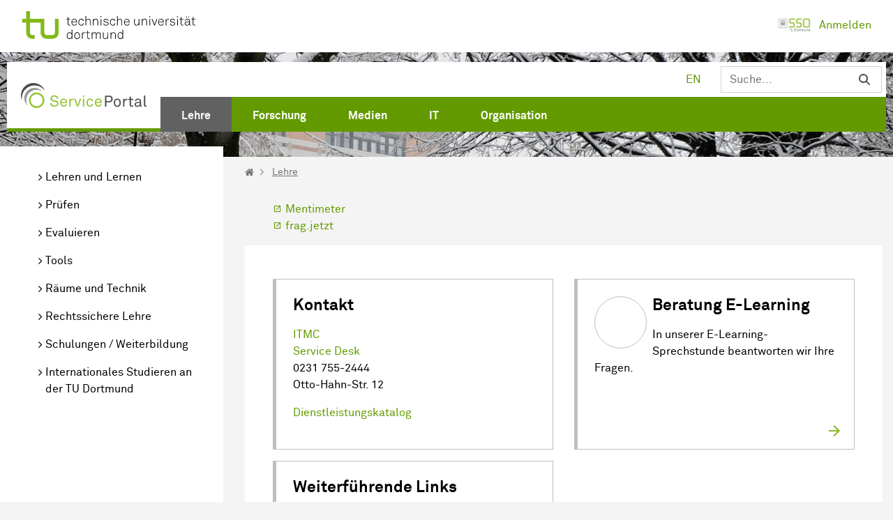

--- FILE ---
content_type: text/html;charset=UTF-8
request_url: https://service.tu-dortmund.de/voting-systeme
body_size: 18664
content:
































	
		
			<!DOCTYPE html>





























































<html class="ltr layout-2_columns_ii" dir="ltr" lang="de-DE" data-themetimestamp="1765482456000">

<head>
	<title>Voting-Systeme - ServicePortal</title>

	<meta content="initial-scale=1.0, width=device-width, shrink-to-fit=no" name="viewport" />
































<meta content="text/html; charset=UTF-8" http-equiv="content-type" />












<script type="importmap">{"imports":{"react-dom":"/o/frontend-js-react-web/__liferay__/exports/react-dom.js","@clayui/breadcrumb":"/o/frontend-taglib-clay/__liferay__/exports/@clayui$breadcrumb.js","@clayui/charts":"/o/frontend-taglib-clay/__liferay__/exports/@clayui$charts.js","@clayui/empty-state":"/o/frontend-taglib-clay/__liferay__/exports/@clayui$empty-state.js","react":"/o/frontend-js-react-web/__liferay__/exports/react.js","react-dom-16":"/o/frontend-js-react-web/__liferay__/exports/react-dom-16.js","@clayui/navigation-bar":"/o/frontend-taglib-clay/__liferay__/exports/@clayui$navigation-bar.js","@clayui/icon":"/o/frontend-taglib-clay/__liferay__/exports/@clayui$icon.js","@clayui/table":"/o/frontend-taglib-clay/__liferay__/exports/@clayui$table.js","@clayui/slider":"/o/frontend-taglib-clay/__liferay__/exports/@clayui$slider.js","@clayui/multi-select":"/o/frontend-taglib-clay/__liferay__/exports/@clayui$multi-select.js","@clayui/nav":"/o/frontend-taglib-clay/__liferay__/exports/@clayui$nav.js","@clayui/provider":"/o/frontend-taglib-clay/__liferay__/exports/@clayui$provider.js","@clayui/panel":"/o/frontend-taglib-clay/__liferay__/exports/@clayui$panel.js","@clayui/list":"/o/frontend-taglib-clay/__liferay__/exports/@clayui$list.js","@clayui/date-picker":"/o/frontend-taglib-clay/__liferay__/exports/@clayui$date-picker.js","@clayui/label":"/o/frontend-taglib-clay/__liferay__/exports/@clayui$label.js","@liferay/frontend-js-api/data-set":"/o/frontend-js-dependencies-web/__liferay__/exports/@liferay$js-api$data-set.js","@clayui/core":"/o/frontend-taglib-clay/__liferay__/exports/@clayui$core.js","@clayui/pagination-bar":"/o/frontend-taglib-clay/__liferay__/exports/@clayui$pagination-bar.js","@clayui/layout":"/o/frontend-taglib-clay/__liferay__/exports/@clayui$layout.js","@clayui/multi-step-nav":"/o/frontend-taglib-clay/__liferay__/exports/@clayui$multi-step-nav.js","@liferay/frontend-js-api":"/o/frontend-js-dependencies-web/__liferay__/exports/@liferay$js-api.js","@clayui/toolbar":"/o/frontend-taglib-clay/__liferay__/exports/@clayui$toolbar.js","@clayui/badge":"/o/frontend-taglib-clay/__liferay__/exports/@clayui$badge.js","react-dom-18":"/o/frontend-js-react-web/__liferay__/exports/react-dom-18.js","@clayui/link":"/o/frontend-taglib-clay/__liferay__/exports/@clayui$link.js","@clayui/card":"/o/frontend-taglib-clay/__liferay__/exports/@clayui$card.js","@clayui/tooltip":"/o/frontend-taglib-clay/__liferay__/exports/@clayui$tooltip.js","@clayui/button":"/o/frontend-taglib-clay/__liferay__/exports/@clayui$button.js","@clayui/tabs":"/o/frontend-taglib-clay/__liferay__/exports/@clayui$tabs.js","@clayui/sticker":"/o/frontend-taglib-clay/__liferay__/exports/@clayui$sticker.js","@clayui/form":"/o/frontend-taglib-clay/__liferay__/exports/@clayui$form.js","@clayui/popover":"/o/frontend-taglib-clay/__liferay__/exports/@clayui$popover.js","@clayui/shared":"/o/frontend-taglib-clay/__liferay__/exports/@clayui$shared.js","@clayui/localized-input":"/o/frontend-taglib-clay/__liferay__/exports/@clayui$localized-input.js","@clayui/modal":"/o/frontend-taglib-clay/__liferay__/exports/@clayui$modal.js","@clayui/color-picker":"/o/frontend-taglib-clay/__liferay__/exports/@clayui$color-picker.js","@clayui/pagination":"/o/frontend-taglib-clay/__liferay__/exports/@clayui$pagination.js","@clayui/autocomplete":"/o/frontend-taglib-clay/__liferay__/exports/@clayui$autocomplete.js","@clayui/management-toolbar":"/o/frontend-taglib-clay/__liferay__/exports/@clayui$management-toolbar.js","@clayui/time-picker":"/o/frontend-taglib-clay/__liferay__/exports/@clayui$time-picker.js","@clayui/upper-toolbar":"/o/frontend-taglib-clay/__liferay__/exports/@clayui$upper-toolbar.js","@clayui/loading-indicator":"/o/frontend-taglib-clay/__liferay__/exports/@clayui$loading-indicator.js","@clayui/drop-down":"/o/frontend-taglib-clay/__liferay__/exports/@clayui$drop-down.js","@clayui/data-provider":"/o/frontend-taglib-clay/__liferay__/exports/@clayui$data-provider.js","@liferay/language/":"/o/js/language/","@clayui/css":"/o/frontend-taglib-clay/__liferay__/exports/@clayui$css.js","@clayui/alert":"/o/frontend-taglib-clay/__liferay__/exports/@clayui$alert.js","@clayui/progress-bar":"/o/frontend-taglib-clay/__liferay__/exports/@clayui$progress-bar.js","react-16":"/o/frontend-js-react-web/__liferay__/exports/react-16.js","react-18":"/o/frontend-js-react-web/__liferay__/exports/react-18.js"},"scopes":{}}</script><style>textarea.form-control {white-space: pre-wrap;} </style>
<script data-senna-track="temporary">var Liferay = window.Liferay || {};Liferay.Icons = Liferay.Icons || {};Liferay.Icons.controlPanelSpritemap = 'https://service.tu-dortmund.de/o/admin-theme/images/clay/icons.svg'; Liferay.Icons.spritemap = 'https://service.tu-dortmund.de/o/tu-2019-theme/images/clay/icons.svg';</script>
<script data-senna-track="permanent" type="text/javascript">window.Liferay = window.Liferay || {}; window.Liferay.CSP = {nonce: ''};</script>
<link data-senna-track="temporary" href="https://service.tu-dortmund.de/voting-systeme" rel="canonical" />
<link data-senna-track="temporary" href="https://service.tu-dortmund.de/voting-systeme" hreflang="de-DE" rel="alternate" />
<link data-senna-track="temporary" href="https://service.tu-dortmund.de/en/voting-systeme" hreflang="en-GB" rel="alternate" />
<link data-senna-track="temporary" href="https://service.tu-dortmund.de/voting-systeme" hreflang="x-default" rel="alternate" />

<meta property="og:locale" content="de_DE">
<meta property="og:locale:alternate" content="de_DE">
<meta property="og:locale:alternate" content="en_GB">
<meta property="og:site_name" content="ServicePortal">
<meta property="og:title" content="Voting-Systeme - ServicePortal">
<meta property="og:type" content="website">
<meta property="og:url" content="https://service.tu-dortmund.de/voting-systeme">


<link href="https://service.tu-dortmund.de/o/tu-2019-theme/images/favicon.ico" rel="apple-touch-icon" />
<link href="https://service.tu-dortmund.de/o/tu-2019-theme/images/favicon.ico" rel="icon" />



<link class="lfr-css-file" data-senna-track="temporary" href="https://service.tu-dortmund.de/o/tu-2019-theme/css/clay.css?browserId=chrome&amp;themeId=tu2019_WAR_tu2019theme&amp;minifierType=css&amp;languageId=de_DE&amp;t=1765482456000" id="liferayAUICSS" rel="stylesheet" type="text/css" />









	<link href="/combo?browserId=chrome&amp;minifierType=css&amp;themeId=tu2019_WAR_tu2019theme&amp;languageId=de_DE&amp;com_liferay_asset_publisher_web_portlet_AssetPublisherPortlet_INSTANCE_GdEvbCPxrTiO:%2Fo%2Fasset-publisher-web%2Fcss%2Fmain.css&amp;com_liferay_journal_content_web_portlet_JournalContentPortlet_INSTANCE_139jpDlDK9JL:%2Fo%2Fjournal-content-web%2Fcss%2Fmain.css&amp;com_liferay_portal_search_web_search_bar_portlet_SearchBarPortlet_INSTANCE_templateSearch:%2Fo%2Fportal-search-web%2Fcss%2Fmain.css&amp;com_liferay_product_navigation_product_menu_web_portlet_ProductMenuPortlet:%2Fo%2Fproduct-navigation-product-menu-web%2Fcss%2Fmain.css&amp;com_liferay_product_navigation_user_personal_bar_web_portlet_ProductNavigationUserPersonalBarPortlet:%2Fo%2Fproduct-navigation-user-personal-bar-web%2Fcss%2Fmain.css&amp;com_liferay_site_navigation_menu_web_portlet_SiteNavigationMenuPortlet:%2Fo%2Fsite-navigation-menu-web%2Fcss%2Fmain.css&amp;t=1765482456000" rel="stylesheet" type="text/css"
 data-senna-track="temporary" id="811ddf89" />








<script type="text/javascript" data-senna-track="temporary">
	// <![CDATA[
		var Liferay = Liferay || {};

		Liferay.Browser = {
			acceptsGzip: function () {
				return true;
			},

			

			getMajorVersion: function () {
				return 131.0;
			},

			getRevision: function () {
				return '537.36';
			},
			getVersion: function () {
				return '131.0';
			},

			

			isAir: function () {
				return false;
			},
			isChrome: function () {
				return true;
			},
			isEdge: function () {
				return false;
			},
			isFirefox: function () {
				return false;
			},
			isGecko: function () {
				return true;
			},
			isIe: function () {
				return false;
			},
			isIphone: function () {
				return false;
			},
			isLinux: function () {
				return false;
			},
			isMac: function () {
				return true;
			},
			isMobile: function () {
				return false;
			},
			isMozilla: function () {
				return false;
			},
			isOpera: function () {
				return false;
			},
			isRtf: function () {
				return true;
			},
			isSafari: function () {
				return true;
			},
			isSun: function () {
				return false;
			},
			isWebKit: function () {
				return true;
			},
			isWindows: function () {
				return false;
			}
		};

		Liferay.Data = Liferay.Data || {};

		Liferay.Data.ICONS_INLINE_SVG = true;

		Liferay.Data.NAV_SELECTOR = '#navigation';

		Liferay.Data.NAV_SELECTOR_MOBILE = '#navigationCollapse';

		Liferay.Data.isCustomizationView = function () {
			return false;
		};

		Liferay.Data.notices = [
			
		];

		(function () {
			var available = {};

			var direction = {};

			

				available['de_DE'] = 'Deutsch\x20\x28Deutschland\x29';
				direction['de_DE'] = 'ltr';

			

				available['en_GB'] = 'Englisch\x20\x28Vereinigtes\x20Königreich\x29';
				direction['en_GB'] = 'ltr';

			

			let _cache = {};

			if (Liferay && Liferay.Language && Liferay.Language._cache) {
				_cache = Liferay.Language._cache;
			}

			Liferay.Language = {
				_cache,
				available,
				direction,
				get: function(key) {
					let value = Liferay.Language._cache[key];

					if (value === undefined) {
						value = key;
					}

					return value;
				}
			};
		})();

		var featureFlags = {"LPD-10964":false,"LPD-37927":false,"LPD-10889":false,"LPS-193884":false,"LPD-30371":false,"LPD-36719":true,"LPD-11131":true,"LPS-178642":false,"LPS-193005":false,"LPD-31789":false,"LPD-10562":false,"LPD-11212":false,"COMMERCE-8087":false,"LPD-39304":true,"LPD-13311":true,"LRAC-10757":false,"LPD-35941":false,"LPS-180090":false,"LPS-178052":false,"LPD-21414":false,"LPS-185892":false,"LPS-186620":false,"LPD-40533":true,"LPD-40534":true,"LPS-184404":false,"LPD-40530":true,"LPD-20640":false,"LPS-198183":false,"LPD-38869":true,"LPD-35678":false,"LPD-6378":false,"LPS-153714":false,"LPD-11848":false,"LPS-170670":false,"LPD-7822":false,"LPS-169981":false,"LPD-21926":false,"LPS-177027":false,"LPD-37531":false,"LPD-11003":false,"LPD-36446":false,"LPD-39437":false,"LPS-135430":false,"LPD-20556":false,"LPS-134060":false,"LPS-164563":false,"LPD-32050":false,"LPS-122920":true,"LPS-199086":false,"LPD-35128":false,"LPD-10588":false,"LPD-13778":true,"LPD-11313":false,"LPD-6368":false,"LPD-34594":false,"LPS-202104":false,"LPD-19955":false,"LPD-35443":false,"LPD-39967":false,"LPD-11235":false,"LPD-15596":true,"LPD-11232":false,"LPS-196935":true,"LPD-43542":false,"LPS-176691":false,"LPS-197909":false,"LPD-29516":false,"COMMERCE-8949":false,"LPD-11228":false,"LPS-153813":false,"LPD-17809":false,"COMMERCE-13024":false,"LPS-165482":false,"LPS-193551":false,"LPS-197477":false,"LPS-174816":false,"LPS-186360":false,"LPD-30204":false,"LPD-32867":false,"LPS-153332":false,"LPD-35013":true,"LPS-179669":false,"LPS-174417":false,"LPD-11147":true,"LPD-44091":true,"LPD-31212":false,"LPD-18221":false,"LPS-155284":false,"LRAC-15017":false,"LPD-19870":false,"LPS-200108":false,"LPD-20131":false,"LPS-159643":false,"LPS-129412":false,"LPS-169837":false,"LPD-20379":false};

		Liferay.FeatureFlags = Object.keys(featureFlags).reduce(
			(acc, key) => ({
				...acc, [key]: featureFlags[key] === 'true' || featureFlags[key] === true
			}), {}
		);

		Liferay.PortletKeys = {
			DOCUMENT_LIBRARY: 'com_liferay_document_library_web_portlet_DLPortlet',
			DYNAMIC_DATA_MAPPING: 'com_liferay_dynamic_data_mapping_web_portlet_DDMPortlet',
			ITEM_SELECTOR: 'com_liferay_item_selector_web_portlet_ItemSelectorPortlet'
		};

		Liferay.PropsValues = {
			JAVASCRIPT_SINGLE_PAGE_APPLICATION_TIMEOUT: 0,
			UPLOAD_SERVLET_REQUEST_IMPL_MAX_SIZE: 512000000
		};

		Liferay.ThemeDisplay = {

			

			
				getLayoutId: function () {
					return '489';
				},

				

				getLayoutRelativeControlPanelURL: function () {
					return '/group/intra/~/control_panel/manage';
				},

				getLayoutRelativeURL: function () {
					return '/voting-systeme';
				},
				getLayoutURL: function () {
					return 'https://service.tu-dortmund.de/voting-systeme';
				},
				getParentLayoutId: function () {
					return '487';
				},
				isControlPanel: function () {
					return false;
				},
				isPrivateLayout: function () {
					return 'false';
				},
				isVirtualLayout: function () {
					return false;
				},
			

			getBCP47LanguageId: function () {
				return 'de-DE';
			},
			getCanonicalURL: function () {

				

				return 'https\x3a\x2f\x2fservice\x2etu-dortmund\x2ede\x2fvoting-systeme';
			},
			getCDNBaseURL: function () {
				return 'https://service.tu-dortmund.de';
			},
			getCDNDynamicResourcesHost: function () {
				return '';
			},
			getCDNHost: function () {
				return '';
			},
			getCompanyGroupId: function () {
				return '10146';
			},
			getCompanyId: function () {
				return '1';
			},
			getDefaultLanguageId: function () {
				return 'de_DE';
			},
			getDoAsUserIdEncoded: function () {
				return '';
			},
			getLanguageId: function () {
				return 'de_DE';
			},
			getParentGroupId: function () {
				return '18';
			},
			getPathContext: function () {
				return '';
			},
			getPathImage: function () {
				return '/image';
			},
			getPathJavaScript: function () {
				return '/o/frontend-js-web';
			},
			getPathMain: function () {
				return '/c';
			},
			getPathThemeImages: function () {
				return 'https://service.tu-dortmund.de/o/tu-2019-theme/images';
			},
			getPathThemeRoot: function () {
				return '/o/tu-2019-theme';
			},
			getPlid: function () {
				return '2330507';
			},
			getPortalURL: function () {
				return 'https://service.tu-dortmund.de';
			},
			getRealUserId: function () {
				return '5';
			},
			getRemoteAddr: function () {
				return '18.119.167.180';
			},
			getRemoteHost: function () {
				return '18.119.167.180';
			},
			getScopeGroupId: function () {
				return '18';
			},
			getScopeGroupIdOrLiveGroupId: function () {
				return '18';
			},
			getSessionId: function () {
				return '';
			},
			getSiteAdminURL: function () {
				return 'https://service.tu-dortmund.de/group/intra/~/control_panel/manage?p_p_lifecycle=0&p_p_state=maximized&p_p_mode=view';
			},
			getSiteGroupId: function () {
				return '18';
			},
			getTimeZone: function() {
				return 'Europe/Paris';
			},
			getURLControlPanel: function() {
				return '/group/control_panel?refererPlid=2330507';
			},
			getURLHome: function () {
				return 'https\x3a\x2f\x2fservice\x2etu-dortmund\x2ede\x2fweb\x2fintra\x2fhome';
			},
			getUserEmailAddress: function () {
				return '';
			},
			getUserId: function () {
				return '5';
			},
			getUserName: function () {
				return '';
			},
			isAddSessionIdToURL: function () {
				return false;
			},
			isImpersonated: function () {
				return false;
			},
			isSignedIn: function () {
				return false;
			},

			isStagedPortlet: function () {
				
					
						return false;
					
				
			},

			isStateExclusive: function () {
				return false;
			},
			isStateMaximized: function () {
				return false;
			},
			isStatePopUp: function () {
				return false;
			}
		};

		var themeDisplay = Liferay.ThemeDisplay;

		Liferay.AUI = {

			

			getCombine: function () {
				return true;
			},
			getComboPath: function () {
				return '/combo/?browserId=chrome&minifierType=&languageId=de_DE&t=1745938262899&';
			},
			getDateFormat: function () {
				return '%d.%m.%Y';
			},
			getEditorCKEditorPath: function () {
				return '/o/frontend-editor-ckeditor-web';
			},
			getFilter: function () {
				var filter = 'raw';

				
					
						filter = 'min';
					
					

				return filter;
			},
			getFilterConfig: function () {
				var instance = this;

				var filterConfig = null;

				if (!instance.getCombine()) {
					filterConfig = {
						replaceStr: '.js' + instance.getStaticResourceURLParams(),
						searchExp: '\\.js$'
					};
				}

				return filterConfig;
			},
			getJavaScriptRootPath: function () {
				return '/o/frontend-js-web';
			},
			getPortletRootPath: function () {
				return '/html/portlet';
			},
			getStaticResourceURLParams: function () {
				return '?browserId=chrome&minifierType=&languageId=de_DE&t=1745938262899';
			}
		};

		Liferay.authToken = 'eAWoKFTU';

		

		Liferay.currentURL = '\x2fvoting-systeme';
		Liferay.currentURLEncoded = '\x252Fvoting-systeme';
	// ]]>
</script>

<script data-senna-track="temporary" type="text/javascript">window.__CONFIG__= {basePath: '',combine: true, defaultURLParams: null, explainResolutions: false, exposeGlobal: false, logLevel: 'warn', moduleType: 'module', namespace:'Liferay', nonce: '', reportMismatchedAnonymousModules: 'warn', resolvePath: '/o/js_resolve_modules', url: '/combo/?browserId=chrome&minifierType=js&languageId=de_DE&t=1745938262899&', waitTimeout: 60000};</script><script data-senna-track="permanent" src="/o/frontend-js-loader-modules-extender/loader.js?&mac=9WaMmhziBCkScHZwrrVcOR7VZF4=&browserId=chrome&languageId=de_DE&minifierType=js" type="text/javascript"></script><script data-senna-track="permanent" src="/combo?browserId=chrome&minifierType=js&languageId=de_DE&t=1745938262899&/o/frontend-js-aui-web/aui/aui/aui-min.js&/o/frontend-js-aui-web/liferay/modules.js&/o/frontend-js-aui-web/liferay/aui_sandbox.js&/o/frontend-js-aui-web/aui/attribute-base/attribute-base-min.js&/o/frontend-js-aui-web/aui/attribute-complex/attribute-complex-min.js&/o/frontend-js-aui-web/aui/attribute-core/attribute-core-min.js&/o/frontend-js-aui-web/aui/attribute-observable/attribute-observable-min.js&/o/frontend-js-aui-web/aui/attribute-extras/attribute-extras-min.js&/o/frontend-js-aui-web/aui/event-custom-base/event-custom-base-min.js&/o/frontend-js-aui-web/aui/event-custom-complex/event-custom-complex-min.js&/o/frontend-js-aui-web/aui/oop/oop-min.js&/o/frontend-js-aui-web/aui/aui-base-lang/aui-base-lang-min.js&/o/frontend-js-aui-web/liferay/dependency.js&/o/frontend-js-aui-web/liferay/util.js&/o/frontend-js-web/liferay/dom_task_runner.js&/o/frontend-js-web/liferay/events.js&/o/frontend-js-web/liferay/lazy_load.js&/o/frontend-js-web/liferay/liferay.js&/o/frontend-js-web/liferay/global.bundle.js&/o/frontend-js-web/liferay/portlet.js&/o/frontend-js-web/liferay/workflow.js&/o/oauth2-provider-web/js/liferay.js" type="text/javascript"></script>
<script data-senna-track="temporary" type="text/javascript">window.Liferay = Liferay || {}; window.Liferay.OAuth2 = {getAuthorizeURL: function() {return 'https://service.tu-dortmund.de/o/oauth2/authorize';}, getBuiltInRedirectURL: function() {return 'https://service.tu-dortmund.de/o/oauth2/redirect';}, getIntrospectURL: function() { return 'https://service.tu-dortmund.de/o/oauth2/introspect';}, getTokenURL: function() {return 'https://service.tu-dortmund.de/o/oauth2/token';}, getUserAgentApplication: function(externalReferenceCode) {return Liferay.OAuth2._userAgentApplications[externalReferenceCode];}, _userAgentApplications: {}}</script><script data-senna-track="temporary" type="text/javascript">try {var MODULE_MAIN='@liferay/frontend-js-react-web@5.0.54/index';var MODULE_PATH='/o/frontend-js-react-web';/**
 * SPDX-FileCopyrightText: (c) 2000 Liferay, Inc. https://liferay.com
 * SPDX-License-Identifier: LGPL-2.1-or-later OR LicenseRef-Liferay-DXP-EULA-2.0.0-2023-06
 */

(function () {
	AUI().applyConfig({
		groups: {
			react: {

				// eslint-disable-next-line
				mainModule: MODULE_MAIN,
			},
		},
	});
})();
} catch(error) {console.error(error);}try {var MODULE_MAIN='@liferay/frontend-js-state-web@1.0.30/index';var MODULE_PATH='/o/frontend-js-state-web';/**
 * SPDX-FileCopyrightText: (c) 2000 Liferay, Inc. https://liferay.com
 * SPDX-License-Identifier: LGPL-2.1-or-later OR LicenseRef-Liferay-DXP-EULA-2.0.0-2023-06
 */

(function () {
	AUI().applyConfig({
		groups: {
			state: {

				// eslint-disable-next-line
				mainModule: MODULE_MAIN,
			},
		},
	});
})();
} catch(error) {console.error(error);}try {var MODULE_MAIN='exportimport-web@5.0.100/index';var MODULE_PATH='/o/exportimport-web';/**
 * SPDX-FileCopyrightText: (c) 2000 Liferay, Inc. https://liferay.com
 * SPDX-License-Identifier: LGPL-2.1-or-later OR LicenseRef-Liferay-DXP-EULA-2.0.0-2023-06
 */

(function () {
	AUI().applyConfig({
		groups: {
			exportimportweb: {
				base: MODULE_PATH + '/js/legacy/',
				combine: Liferay.AUI.getCombine(),
				filter: Liferay.AUI.getFilterConfig(),
				modules: {
					'liferay-export-import-export-import': {
						path: 'main.js',
						requires: [
							'aui-datatype',
							'aui-dialog-iframe-deprecated',
							'aui-modal',
							'aui-parse-content',
							'aui-toggler',
							'liferay-portlet-base',
							'liferay-util-window',
						],
					},
				},
				root: MODULE_PATH + '/js/legacy/',
			},
		},
	});
})();
} catch(error) {console.error(error);}try {var MODULE_MAIN='@liferay/document-library-web@6.0.198/index';var MODULE_PATH='/o/document-library-web';/**
 * SPDX-FileCopyrightText: (c) 2000 Liferay, Inc. https://liferay.com
 * SPDX-License-Identifier: LGPL-2.1-or-later OR LicenseRef-Liferay-DXP-EULA-2.0.0-2023-06
 */

(function () {
	AUI().applyConfig({
		groups: {
			dl: {
				base: MODULE_PATH + '/js/legacy/',
				combine: Liferay.AUI.getCombine(),
				filter: Liferay.AUI.getFilterConfig(),
				modules: {
					'document-library-upload-component': {
						path: 'DocumentLibraryUpload.js',
						requires: [
							'aui-component',
							'aui-data-set-deprecated',
							'aui-overlay-manager-deprecated',
							'aui-overlay-mask-deprecated',
							'aui-parse-content',
							'aui-progressbar',
							'aui-template-deprecated',
							'liferay-search-container',
							'querystring-parse-simple',
							'uploader',
						],
					},
				},
				root: MODULE_PATH + '/js/legacy/',
			},
		},
	});
})();
} catch(error) {console.error(error);}try {var MODULE_MAIN='staging-processes-web@5.0.65/index';var MODULE_PATH='/o/staging-processes-web';/**
 * SPDX-FileCopyrightText: (c) 2000 Liferay, Inc. https://liferay.com
 * SPDX-License-Identifier: LGPL-2.1-or-later OR LicenseRef-Liferay-DXP-EULA-2.0.0-2023-06
 */

(function () {
	AUI().applyConfig({
		groups: {
			stagingprocessesweb: {
				base: MODULE_PATH + '/js/legacy/',
				combine: Liferay.AUI.getCombine(),
				filter: Liferay.AUI.getFilterConfig(),
				modules: {
					'liferay-staging-processes-export-import': {
						path: 'main.js',
						requires: [
							'aui-datatype',
							'aui-dialog-iframe-deprecated',
							'aui-modal',
							'aui-parse-content',
							'aui-toggler',
							'liferay-portlet-base',
							'liferay-util-window',
						],
					},
				},
				root: MODULE_PATH + '/js/legacy/',
			},
		},
	});
})();
} catch(error) {console.error(error);}try {var MODULE_MAIN='contacts-web@5.0.65/index';var MODULE_PATH='/o/contacts-web';/**
 * SPDX-FileCopyrightText: (c) 2000 Liferay, Inc. https://liferay.com
 * SPDX-License-Identifier: LGPL-2.1-or-later OR LicenseRef-Liferay-DXP-EULA-2.0.0-2023-06
 */

(function () {
	AUI().applyConfig({
		groups: {
			contactscenter: {
				base: MODULE_PATH + '/js/legacy/',
				combine: Liferay.AUI.getCombine(),
				filter: Liferay.AUI.getFilterConfig(),
				modules: {
					'liferay-contacts-center': {
						path: 'main.js',
						requires: [
							'aui-io-plugin-deprecated',
							'aui-toolbar',
							'autocomplete-base',
							'datasource-io',
							'json-parse',
							'liferay-portlet-base',
							'liferay-util-window',
						],
					},
				},
				root: MODULE_PATH + '/js/legacy/',
			},
		},
	});
})();
} catch(error) {console.error(error);}try {var MODULE_MAIN='frontend-js-components-web@2.0.80/index';var MODULE_PATH='/o/frontend-js-components-web';/**
 * SPDX-FileCopyrightText: (c) 2000 Liferay, Inc. https://liferay.com
 * SPDX-License-Identifier: LGPL-2.1-or-later OR LicenseRef-Liferay-DXP-EULA-2.0.0-2023-06
 */

(function () {
	AUI().applyConfig({
		groups: {
			components: {

				// eslint-disable-next-line
				mainModule: MODULE_MAIN,
			},
		},
	});
})();
} catch(error) {console.error(error);}try {var MODULE_MAIN='frontend-editor-alloyeditor-web@5.0.56/index';var MODULE_PATH='/o/frontend-editor-alloyeditor-web';/**
 * SPDX-FileCopyrightText: (c) 2000 Liferay, Inc. https://liferay.com
 * SPDX-License-Identifier: LGPL-2.1-or-later OR LicenseRef-Liferay-DXP-EULA-2.0.0-2023-06
 */

(function () {
	AUI().applyConfig({
		groups: {
			alloyeditor: {
				base: MODULE_PATH + '/js/legacy/',
				combine: Liferay.AUI.getCombine(),
				filter: Liferay.AUI.getFilterConfig(),
				modules: {
					'liferay-alloy-editor': {
						path: 'alloyeditor.js',
						requires: [
							'aui-component',
							'liferay-portlet-base',
							'timers',
						],
					},
					'liferay-alloy-editor-source': {
						path: 'alloyeditor_source.js',
						requires: [
							'aui-debounce',
							'liferay-fullscreen-source-editor',
							'liferay-source-editor',
							'plugin',
						],
					},
				},
				root: MODULE_PATH + '/js/legacy/',
			},
		},
	});
})();
} catch(error) {console.error(error);}try {var MODULE_MAIN='portal-search-web@6.0.148/index';var MODULE_PATH='/o/portal-search-web';/**
 * SPDX-FileCopyrightText: (c) 2000 Liferay, Inc. https://liferay.com
 * SPDX-License-Identifier: LGPL-2.1-or-later OR LicenseRef-Liferay-DXP-EULA-2.0.0-2023-06
 */

(function () {
	AUI().applyConfig({
		groups: {
			search: {
				base: MODULE_PATH + '/js/',
				combine: Liferay.AUI.getCombine(),
				filter: Liferay.AUI.getFilterConfig(),
				modules: {
					'liferay-search-custom-range-facet': {
						path: 'custom_range_facet.js',
						requires: ['aui-form-validator'],
					},
				},
				root: MODULE_PATH + '/js/',
			},
		},
	});
})();
} catch(error) {console.error(error);}try {var MODULE_MAIN='dynamic-data-mapping-web@5.0.115/index';var MODULE_PATH='/o/dynamic-data-mapping-web';/**
 * SPDX-FileCopyrightText: (c) 2000 Liferay, Inc. https://liferay.com
 * SPDX-License-Identifier: LGPL-2.1-or-later OR LicenseRef-Liferay-DXP-EULA-2.0.0-2023-06
 */

(function () {
	const LiferayAUI = Liferay.AUI;

	AUI().applyConfig({
		groups: {
			ddm: {
				base: MODULE_PATH + '/js/legacy/',
				combine: Liferay.AUI.getCombine(),
				filter: LiferayAUI.getFilterConfig(),
				modules: {
					'liferay-ddm-form': {
						path: 'ddm_form.js',
						requires: [
							'aui-base',
							'aui-datatable',
							'aui-datatype',
							'aui-image-viewer',
							'aui-parse-content',
							'aui-set',
							'aui-sortable-list',
							'json',
							'liferay-form',
							'liferay-map-base',
							'liferay-translation-manager',
							'liferay-util-window',
						],
					},
					'liferay-portlet-dynamic-data-mapping': {
						condition: {
							trigger: 'liferay-document-library',
						},
						path: 'main.js',
						requires: [
							'arraysort',
							'aui-form-builder-deprecated',
							'aui-form-validator',
							'aui-map',
							'aui-text-unicode',
							'json',
							'liferay-menu',
							'liferay-translation-manager',
							'liferay-util-window',
							'text',
						],
					},
					'liferay-portlet-dynamic-data-mapping-custom-fields': {
						condition: {
							trigger: 'liferay-document-library',
						},
						path: 'custom_fields.js',
						requires: ['liferay-portlet-dynamic-data-mapping'],
					},
				},
				root: MODULE_PATH + '/js/legacy/',
			},
		},
	});
})();
} catch(error) {console.error(error);}try {var MODULE_MAIN='calendar-web@5.0.105/index';var MODULE_PATH='/o/calendar-web';/**
 * SPDX-FileCopyrightText: (c) 2000 Liferay, Inc. https://liferay.com
 * SPDX-License-Identifier: LGPL-2.1-or-later OR LicenseRef-Liferay-DXP-EULA-2.0.0-2023-06
 */

(function () {
	AUI().applyConfig({
		groups: {
			calendar: {
				base: MODULE_PATH + '/js/legacy/',
				combine: Liferay.AUI.getCombine(),
				filter: Liferay.AUI.getFilterConfig(),
				modules: {
					'liferay-calendar-a11y': {
						path: 'calendar_a11y.js',
						requires: ['calendar'],
					},
					'liferay-calendar-container': {
						path: 'calendar_container.js',
						requires: [
							'aui-alert',
							'aui-base',
							'aui-component',
							'liferay-portlet-base',
						],
					},
					'liferay-calendar-date-picker-sanitizer': {
						path: 'date_picker_sanitizer.js',
						requires: ['aui-base'],
					},
					'liferay-calendar-interval-selector': {
						path: 'interval_selector.js',
						requires: ['aui-base', 'liferay-portlet-base'],
					},
					'liferay-calendar-interval-selector-scheduler-event-link': {
						path: 'interval_selector_scheduler_event_link.js',
						requires: ['aui-base', 'liferay-portlet-base'],
					},
					'liferay-calendar-list': {
						path: 'calendar_list.js',
						requires: [
							'aui-template-deprecated',
							'liferay-scheduler',
						],
					},
					'liferay-calendar-message-util': {
						path: 'message_util.js',
						requires: ['liferay-util-window'],
					},
					'liferay-calendar-recurrence-converter': {
						path: 'recurrence_converter.js',
						requires: [],
					},
					'liferay-calendar-recurrence-dialog': {
						path: 'recurrence.js',
						requires: [
							'aui-base',
							'liferay-calendar-recurrence-util',
						],
					},
					'liferay-calendar-recurrence-util': {
						path: 'recurrence_util.js',
						requires: ['aui-base', 'liferay-util-window'],
					},
					'liferay-calendar-reminders': {
						path: 'calendar_reminders.js',
						requires: ['aui-base'],
					},
					'liferay-calendar-remote-services': {
						path: 'remote_services.js',
						requires: [
							'aui-base',
							'aui-component',
							'liferay-calendar-util',
							'liferay-portlet-base',
						],
					},
					'liferay-calendar-session-listener': {
						path: 'session_listener.js',
						requires: ['aui-base', 'liferay-scheduler'],
					},
					'liferay-calendar-simple-color-picker': {
						path: 'simple_color_picker.js',
						requires: ['aui-base', 'aui-template-deprecated'],
					},
					'liferay-calendar-simple-menu': {
						path: 'simple_menu.js',
						requires: [
							'aui-base',
							'aui-template-deprecated',
							'event-outside',
							'event-touch',
							'widget-modality',
							'widget-position',
							'widget-position-align',
							'widget-position-constrain',
							'widget-stack',
							'widget-stdmod',
						],
					},
					'liferay-calendar-util': {
						path: 'calendar_util.js',
						requires: [
							'aui-datatype',
							'aui-io',
							'aui-scheduler',
							'aui-toolbar',
							'autocomplete',
							'autocomplete-highlighters',
						],
					},
					'liferay-scheduler': {
						path: 'scheduler.js',
						requires: [
							'async-queue',
							'aui-datatype',
							'aui-scheduler',
							'dd-plugin',
							'liferay-calendar-a11y',
							'liferay-calendar-message-util',
							'liferay-calendar-recurrence-converter',
							'liferay-calendar-recurrence-util',
							'liferay-calendar-util',
							'liferay-scheduler-event-recorder',
							'liferay-scheduler-models',
							'promise',
							'resize-plugin',
						],
					},
					'liferay-scheduler-event-recorder': {
						path: 'scheduler_event_recorder.js',
						requires: [
							'dd-plugin',
							'liferay-calendar-util',
							'resize-plugin',
						],
					},
					'liferay-scheduler-models': {
						path: 'scheduler_models.js',
						requires: [
							'aui-datatype',
							'dd-plugin',
							'liferay-calendar-util',
						],
					},
				},
				root: MODULE_PATH + '/js/legacy/',
			},
		},
	});
})();
} catch(error) {console.error(error);}</script>




<script type="text/javascript" data-senna-track="temporary">
	// <![CDATA[
		
			
				
		

		
	// ]]>
</script>





	
		

			

			
		
		



	
		

			

			
				<!-- Matomo -->
<script>
  var _paq = window._paq = window._paq || [];
  var roles = [];
  Liferay.Service('/role/get-user-roles', {userId: Liferay.ThemeDisplay.getUserId()},
    function(response) {         
         if(typeof response.forEach === 'function') {
           response.forEach(function(e){
             if (["student", "staff", "Employee"].includes(e.name)){
               roles.push(e.name);
             }
         });     
     }
   });
  _paq.push(["setCustomVariable", "2", "roles", roles, "visit"]);
  /* tracker methods like "setCustomDimension" should be called before "trackPageView" */
  _paq.push(['trackPageView']);
  _paq.push(['enableLinkTracking']);
  (function() {
    var u="//piwik.itmc.tu-dortmund.de/";
    _paq.push(['setTrackerUrl', u+'matomo.php']);
    _paq.push(['setSiteId', '2']);
    var d=document, g=d.createElement('script'), s=d.getElementsByTagName('script')[0];
    g.async=true; g.src=u+'matomo.js'; s.parentNode.insertBefore(g,s);
  })();
</script>
<!-- End Matomo Code -->
			
		
	












	



















<link class="lfr-css-file" data-senna-track="temporary" href="https://service.tu-dortmund.de/o/tu-2019-theme/css/main.css?browserId=chrome&amp;themeId=tu2019_WAR_tu2019theme&amp;minifierType=css&amp;languageId=de_DE&amp;t=1765482456000" id="liferayThemeCSS" rel="stylesheet" type="text/css" />








	<style data-senna-track="senna" type="text/css">

		

			

				

					

#p_p_id_com_liferay_asset_publisher_web_portlet_AssetPublisherPortlet_INSTANCE_GdEvbCPxrTiO_ .portlet-content {
background-color: #FFFFFF;
border-width: 40px;
border-style: solid;
border-color: #FFFFFF
}




				

			

		

			

		

			

		

			

		

			

		

			

		

			

		

			

		

			

		

			

		

			

		

	</style>


<style data-senna-track="temporary" type="text/css">
</style>
<link data-senna-track="permanent" href="/o/frontend-js-aui-web/alloy_ui.css?&mac=favIEq7hPo8AEd6k+N5OVADEEls=&browserId=chrome&languageId=de_DE&minifierType=css&themeId=tu2019_WAR_tu2019theme" rel="stylesheet"></link>












<script type="text/javascript">
Liferay.on(
	'ddmFieldBlur', function(event) {
		if (window.Analytics) {
			Analytics.send(
				'fieldBlurred',
				'Form',
				{
					fieldName: event.fieldName,
					focusDuration: event.focusDuration,
					formId: event.formId,
					formPageTitle: event.formPageTitle,
					page: event.page,
					title: event.title
				}
			);
		}
	}
);

Liferay.on(
	'ddmFieldFocus', function(event) {
		if (window.Analytics) {
			Analytics.send(
				'fieldFocused',
				'Form',
				{
					fieldName: event.fieldName,
					formId: event.formId,
					formPageTitle: event.formPageTitle,
					page: event.page,
					title:event.title
				}
			);
		}
	}
);

Liferay.on(
	'ddmFormPageShow', function(event) {
		if (window.Analytics) {
			Analytics.send(
				'pageViewed',
				'Form',
				{
					formId: event.formId,
					formPageTitle: event.formPageTitle,
					page: event.page,
					title: event.title
				}
			);
		}
	}
);

Liferay.on(
	'ddmFormSubmit', function(event) {
		if (window.Analytics) {
			Analytics.send(
				'formSubmitted',
				'Form',
				{
					formId: event.formId,
					title: event.title
				}
			);
		}
	}
);

Liferay.on(
	'ddmFormView', function(event) {
		if (window.Analytics) {
			Analytics.send(
				'formViewed',
				'Form',
				{
					formId: event.formId,
					title: event.title
				}
			);
		}
	}
);

</script><script>

</script>















<script type="text/javascript" data-senna-track="temporary">
	if (window.Analytics) {
		window._com_liferay_document_library_analytics_isViewFileEntry = false;
	}
</script>










    <script type="text/javascript" src="https://service.tu-dortmund.de/o/tu-2019-theme/js/theme.js?_ts=1765482456000"></script>
    <script type="text/javascript" src="https://service.tu-dortmund.de/o/tu-2019-theme/js/theme2.js?_ts=1765482456000"></script>
    <script type="text/javascript" src="https://service.tu-dortmund.de/o/tu-2019-theme/js/personenkachel.js?_ts=1765482456000"></script>

</head>


<body class="chrome controls-visible  yui3-skin-sam guest-site signed-out public-page site  main-body">


<!--UdmComment-->













































	<nav aria-label="Schnell-Links" class="bg-dark cadmin quick-access-nav text-center text-white" id="fmwo_quickAccessNav">
		
			
				<a class="d-block p-2 sr-only sr-only-focusable text-reset" href="#main-content">
		Zum Hauptinhalt springen
	</a>
			
			
	</nav>
<!--/UdmComment-->










































































<div id="wrapper">


<!--UdmComment-->
<div class="tu-branding">
    <div class="tu-branding-inner">
        <a class="tu-logo" href="https://www.tu-dortmund.de" target="_blank">
            <img class="d-none d-sm-none d-md-none d-lg-block" src="https://service.tu-dortmund.de/o/tu-2019-theme/images/tu-dortmund-logo.svg" width="250">
            <img class="d-block d-sm-block d-md-block d-lg-none" src="https://service.tu-dortmund.de/o/tu-2019-theme/images/tu-dortmund-logo-light.svg" width="250">
        </a>
        <div class="custom-navbar-nav d-flex justify-content-between">
                    <a class="align-self-center link" data-redirect="false" href="https://service.tu-dortmund.de/c/portal/login?p_l_id=2330507" id="sign-in" rel="nofollow"><i class="sso-icon"></i>Anmelden</a>
        </div>
    </div>
</div>
<!--/UdmComment-->

<!--UdmComment-->

<div class="mainnav-wrapper">
    <nav class="mainnav navbar navbar-expand-lg navbar-light mx-auto align-items-stretch">
    <span class="d-flex flex-row justify-content-between" style="flex-basis: 220px; flex-shrink: 0; flex-grow: 0">
            <span class="d-lg-flex align-items-center justify-content-center serviceportal-logo-wrapper">
                <a class="navbar-brand" href="https://service.tu-dortmund.de/web/intra/home">
                    <img class="serviceportal-logo" src="https://service.tu-dortmund.de/o/tu-2019-theme/images/service-portal-logo.svg" width="250">
                </a>
            </span>







































































	

	<div class="portlet-boundary portlet-boundary_com_liferay_site_navigation_language_web_portlet_SiteNavigationLanguagePortlet_  portlet-static portlet-static-end portlet-barebone portlet-language " id="p_p_id_com_liferay_site_navigation_language_web_portlet_SiteNavigationLanguagePortlet_">
		<span id="p_com_liferay_site_navigation_language_web_portlet_SiteNavigationLanguagePortlet"></span>




	

	
		
			


































	
		


<section class="portlet" id="portlet_com_liferay_site_navigation_language_web_portlet_SiteNavigationLanguagePortlet">


	<div class="portlet-content" style="position: relative">
        <div style="position: absolute; top: 0; right: 0"><div class="portlet-header" style="flex-grow: 1; overflow: hidden">
                <div style="display: inline-block; vertical-align: middle">
                </div>
                <div class="portlet-title-default" style="display: inline-block; vertical-align: middle">
                    <span class="portlet-name-text"></span>
                </div>
        </div></div>

		
			<div class=" portlet-content-container">
				


	<div class="portlet-body">



	
		
			
				
					







































	

	








	

				

				
					
						


	

		

















<style >
	.language-entry-short-text {
		padding: 0 0.5em;
	}
</style>

<a href="/c/portal/update_language?redirect=%2Fvoting-systeme&amp;groupId=18&amp;privateLayout=false&amp;layoutId=489&amp;languageId=en_GB" class="language-entry-short-text" lang="en-GB" >en</a>

	
	
					
				
			
		
	
	


	</div>

			</div>
		
	</div>
</section>
	

		
		







	</div>






            <button class="navbar-toggler large-nav" type="button" data-toggle="collapse" data-target="#navbarToggle"
                    aria-controls="navbarToggle" aria-expanded="false" aria-label="Toggle navigation">
                <span class="navbar-toggler-icon"></span>
            </button>
            <button class="navbar-toggler mobile-nav" type="button" data-toggle="collapse" data-target="#subnav"
                    aria-controls="subnav" aria-expanded="false" aria-label="Toggle navigation">
                <span class="navbar-toggler-icon"></span>
            </button>
        </span>


        <div class="d-lg-flex flex-grow-1">
            <div class="collapse navbar-collapse align-self-end" id="navbarToggle">
                <div class="navbar-top large-nav">






































































	

	<div class="portlet-boundary portlet-boundary_com_liferay_site_navigation_language_web_portlet_SiteNavigationLanguagePortlet_  portlet-static portlet-static-end portlet-barebone portlet-language " id="p_p_id_com_liferay_site_navigation_language_web_portlet_SiteNavigationLanguagePortlet_">
		<span id="p_com_liferay_site_navigation_language_web_portlet_SiteNavigationLanguagePortlet"></span>




	

	
		
			


































	
		


<section class="portlet" id="portlet_com_liferay_site_navigation_language_web_portlet_SiteNavigationLanguagePortlet">


	<div class="portlet-content" style="position: relative">
        <div style="position: absolute; top: 0; right: 0"><div class="portlet-header" style="flex-grow: 1; overflow: hidden">
                <div style="display: inline-block; vertical-align: middle">
                </div>
                <div class="portlet-title-default" style="display: inline-block; vertical-align: middle">
                    <span class="portlet-name-text"></span>
                </div>
        </div></div>

		
			<div class=" portlet-content-container">
				


	<div class="portlet-body">



	
		
			
				
					







































	

	








	

				

				
					
						


	

		

















<style >
	.language-entry-short-text {
		padding: 0 0.5em;
	}
</style>

<a href="/c/portal/update_language?redirect=%2Fvoting-systeme&amp;groupId=18&amp;privateLayout=false&amp;layoutId=489&amp;languageId=en_GB" class="language-entry-short-text" lang="en-GB" >en</a>

	
	
					
				
			
		
	
	


	</div>

			</div>
		
	</div>
</section>
	

		
		







	</div>












































































	

	<div class="portlet-boundary portlet-boundary_com_liferay_portal_search_web_search_bar_portlet_SearchBarPortlet_  portlet-static portlet-static-end portlet-barebone portlet-search-bar " id="p_p_id_com_liferay_portal_search_web_search_bar_portlet_SearchBarPortlet_INSTANCE_templateSearch_">
		<span id="p_com_liferay_portal_search_web_search_bar_portlet_SearchBarPortlet_INSTANCE_templateSearch"></span>




	

	
		
			


































	
		


<section class="portlet" id="portlet_com_liferay_portal_search_web_search_bar_portlet_SearchBarPortlet_INSTANCE_templateSearch">


	<div class="portlet-content" style="position: relative">
        <div style="position: absolute; top: 0; right: 0"><div class="portlet-header" style="flex-grow: 1; overflow: hidden">
                <div style="display: inline-block; vertical-align: middle">
                </div>
                <div class="portlet-title-default" style="display: inline-block; vertical-align: middle">
                    <span class="portlet-name-text"></span>
                </div>
        </div></div>

		
			<div class=" portlet-content-container">
				


	<div class="portlet-body">



	
		
			
				
					







































	

	








	

				

				
					
						


	

		


















	
	
		<form action="https://service.tu-dortmund.de/search" id="dkrk___fm" method="get" name="dkrk___fm">
			

			

			





































				
					
					
						<div class="search-bar">
							


































































	

		

		
			
				
					<input  class="field search-bar-empty-search-input form-control"  id="_com_liferay_portal_search_web_search_bar_portlet_SearchBarPortlet_INSTANCE_templateSearch_emptySearchEnabled"    name="_com_liferay_portal_search_web_search_bar_portlet_SearchBarPortlet_INSTANCE_templateSearch_emptySearchEnabled"     type="hidden" value="false"   />
				
			
		

		
	










							<div class="input-group search-bar-simple">
								
									
									
										<div class="input-group-item search-bar-keywords-input-wrapper">
											<input aria-label="Suchen" autocomplete="off" class="form-control input-group-inset input-group-inset-after search-bar-keywords-input" data-qa-id="searchInput" disabled="true" id="dkrk___q" name="q" placeholder="Suche..." title="Suchen" type="text" value="" />

											


































































	

		

		
			
				
					<input  class="field form-control"  id="_com_liferay_portal_search_web_search_bar_portlet_SearchBarPortlet_INSTANCE_templateSearch_scope"    name="_com_liferay_portal_search_web_search_bar_portlet_SearchBarPortlet_INSTANCE_templateSearch_scope"     type="hidden" value=""   />
				
			
		

		
	










											<div class="input-group-inset-item input-group-inset-item-after">
												<button class="btn btn-monospaced btn-unstyled search-bar-submit-button" disabled="disabled" type="submit" aria-label="Suchen" ><span class="inline-item"><svg class="lexicon-icon lexicon-icon-search" role="presentation"><use xlink:href="https://service.tu-dortmund.de/o/tu-2019-theme/images/clay/icons.svg#search" /></svg></span></button>
											</div>
										</div>
									
								
							</div>
						</div>
					
				
			
		</form>

		<script type="module">
import {SearchBar as ComponentModule} from '/o/portal-search-web/__liferay__/index.js';
{
Liferay.component('__UNNAMED_COMPONENT__cfd1464b-dc0b-3ade-7a28-4692d4ea984c', new ComponentModule({"formId":"dkrk___fm","namespace":"_com_liferay_portal_search_web_search_bar_portlet_SearchBarPortlet_INSTANCE_templateSearch_","spritemap":"https:\/\/service.tu-dortmund.de\/o\/tu-2019-theme\/images\/clay\/icons.svg","initialKeywords":"","retainFacetSelections":false}), { destroyOnNavigate: true, portletId: 'com_liferay_portal_search_web_search_bar_portlet_SearchBarPortlet_INSTANCE_templateSearch'});
}

</script>
	


	
	
					
				
			
		
	
	


	</div>

			</div>
		
	</div>
</section>
	

		
		







	</div>






                </div>
                <ul class="navbar-nav mr-auto mt-2 mt-lg-0 flex-grow-1 large-nav">
                            <li class="nav-item active">
                                <a class="nav-link" aria-labelledby="layout_327"
                                   href="https://service.tu-dortmund.de/lehre"  role="menuitem">
                                    <span> Lehre</span>
                                        <span class="sr-only">(current)</span>
                                </a>
                            </li>
                            <li class="nav-item ">
                                <a class="nav-link" aria-labelledby="layout_328"
                                   href="https://service.tu-dortmund.de/forschung"  role="menuitem">
                                    <span> Forschung</span>
                                </a>
                            </li>
                            <li class="nav-item ">
                                <a class="nav-link" aria-labelledby="layout_331"
                                   href="https://service.tu-dortmund.de/mediendienste"  role="menuitem">
                                    <span> Medien</span>
                                </a>
                            </li>
                            <li class="nav-item ">
                                <a class="nav-link" aria-labelledby="layout_332"
                                   href="https://service.tu-dortmund.de/informationstechnologie"  role="menuitem">
                                    <span> IT</span>
                                </a>
                            </li>
                            <li class="nav-item ">
                                <a class="nav-link" aria-labelledby="layout_370"
                                   href="https://service.tu-dortmund.de/organisation"  role="menuitem">
                                    <span> Organisation</span>
                                </a>
                            </li>
                </ul>
            </div>
        </div>
    </nav>
</div>

<nav class="navbar-nav mr-auto flex-grow-1 mobile-nav">
        <ul class="col-12 level-0 collapse collapsed" id="subnav">
                <li>






































































	

	<div class="portlet-boundary portlet-boundary_com_liferay_portal_search_web_search_bar_portlet_SearchBarPortlet_  portlet-static portlet-static-end portlet-barebone portlet-search-bar " id="p_p_id_com_liferay_portal_search_web_search_bar_portlet_SearchBarPortlet_INSTANCE_templateSearch_">
		<span id="p_com_liferay_portal_search_web_search_bar_portlet_SearchBarPortlet_INSTANCE_templateSearch"></span>




	

	
		
			


































	
		


<section class="portlet" id="portlet_com_liferay_portal_search_web_search_bar_portlet_SearchBarPortlet_INSTANCE_templateSearch">


	<div class="portlet-content" style="position: relative">
        <div style="position: absolute; top: 0; right: 0"><div class="portlet-header" style="flex-grow: 1; overflow: hidden">
                <div style="display: inline-block; vertical-align: middle">
                </div>
                <div class="portlet-title-default" style="display: inline-block; vertical-align: middle">
                    <span class="portlet-name-text"></span>
                </div>
        </div></div>

		
			<div class=" portlet-content-container">
				


	<div class="portlet-body">



	
		
			
				
					







































	

	








	

				

				
					
						


	

		


















	
	
		<form action="https://service.tu-dortmund.de/search" id="wfkm___fm" method="get" name="wfkm___fm">
			

			

			





































				
					
					
						<div class="search-bar">
							


































































	

		

		
			
				
					<input  class="field search-bar-empty-search-input form-control"  id="_com_liferay_portal_search_web_search_bar_portlet_SearchBarPortlet_INSTANCE_templateSearch_emptySearchEnabled"    name="_com_liferay_portal_search_web_search_bar_portlet_SearchBarPortlet_INSTANCE_templateSearch_emptySearchEnabled"     type="hidden" value="false"   />
				
			
		

		
	










							<div class="input-group search-bar-simple">
								
									
									
										<div class="input-group-item search-bar-keywords-input-wrapper">
											<input aria-label="Suchen" autocomplete="off" class="form-control input-group-inset input-group-inset-after search-bar-keywords-input" data-qa-id="searchInput" disabled="true" id="wfkm___q" name="q" placeholder="Suche..." title="Suchen" type="text" value="" />

											


































































	

		

		
			
				
					<input  class="field form-control"  id="_com_liferay_portal_search_web_search_bar_portlet_SearchBarPortlet_INSTANCE_templateSearch_scope"    name="_com_liferay_portal_search_web_search_bar_portlet_SearchBarPortlet_INSTANCE_templateSearch_scope"     type="hidden" value=""   />
				
			
		

		
	










											<div class="input-group-inset-item input-group-inset-item-after">
												<button class="btn btn-monospaced btn-unstyled search-bar-submit-button" disabled="disabled" type="submit" aria-label="Suchen" ><span class="inline-item"><svg class="lexicon-icon lexicon-icon-search" role="presentation"><use xlink:href="https://service.tu-dortmund.de/o/tu-2019-theme/images/clay/icons.svg#search" /></svg></span></button>
											</div>
										</div>
									
								
							</div>
						</div>
					
				
			
		</form>

		<script type="module">
import {SearchBar as ComponentModule} from '/o/portal-search-web/__liferay__/index.js';
{
Liferay.component('__UNNAMED_COMPONENT__9cf0a22b-6f12-3ef3-10d2-2b2d759f994c', new ComponentModule({"formId":"wfkm___fm","namespace":"_com_liferay_portal_search_web_search_bar_portlet_SearchBarPortlet_INSTANCE_templateSearch_","spritemap":"https:\/\/service.tu-dortmund.de\/o\/tu-2019-theme\/images\/clay\/icons.svg","initialKeywords":"","retainFacetSelections":false}), { destroyOnNavigate: true, portletId: 'com_liferay_portal_search_web_search_bar_portlet_SearchBarPortlet_INSTANCE_templateSearch'});
}

</script>
	


	
	
					
				
			
		
	
	


	</div>

			</div>
		
	</div>
</section>
	

		
		







	</div>






                </li>

                    <li>
                        <div class="row entry lfr-nav-item">
                                <a class="col-10 navEntry"
                                   href="https://service.tu-dortmund.de/lehre" >Lehre</a>

                                    <a class="col-2 treeControl collapse-icon nav-link" aria-controls="subnav-1"
                                       aria-expanded="true" data-toggle="collapse" href="#subnav-1"
                                       role="button"><span class="tudo-icon"></span></a>
                        </div>
        <ul class="col-12 level-1 collapse " id="subnav-1">

                    <li>
                        <div class="row entry lfr-nav-item">
                                <a class="col-10 navEntry"
                                   href="https://service.tu-dortmund.de/lehren_lernen" >Lehren und Lernen</a>

                                    <a class="col-2 treeControl collapsed collapse-icon nav-link" aria-controls="subnav-1-0"
                                       aria-expanded="false" data-toggle="collapse"
                                       href="#subnav-1-0" role="button"><span class="tudo-icon"></span></a>
                        </div>
        <ul class="col-12 level-2 collapse collapsed" id="subnav-1-0">

                    <li>
                        <div class="row entry lfr-nav-item">
                                <a class="col-10 navEntry"
                                   href="https://service.tu-dortmund.de/barrierefreiheit_lehre" >Barrierefreiheit</a>

                                <span class="col-4"></span>
                        </div>
                    </li>

                    <li>
                        <div class="row entry lfr-nav-item">
                                <a class="col-10 navEntry"
                                   href="https://service.tu-dortmund.de/literatur" >Literatur</a>

                                <span class="col-4"></span>
                        </div>
                    </li>

                    <li>
                        <div class="row entry lfr-nav-item">
                                <a class="col-10 navEntry"
                                   href="https://service.tu-dortmund.de/lehre-organisieren" >Lehre organisieren</a>

                                <span class="col-4"></span>
                        </div>
                    </li>
        </ul>
                    </li>

                    <li>
                        <div class="row entry lfr-nav-item">
                                <a class="col-10 navEntry"
                                   href="https://service.tu-dortmund.de/pruefen" >Prüfen</a>

                                    <a class="col-2 treeControl collapsed collapse-icon nav-link" aria-controls="subnav-1-1"
                                       aria-expanded="false" data-toggle="collapse"
                                       href="#subnav-1-1" role="button"><span class="tudo-icon"></span></a>
                        </div>
        <ul class="col-12 level-2 collapse collapsed" id="subnav-1-1">

                    <li>
                        <div class="row entry lfr-nav-item">
                                <a class="col-10 navEntry"
                                   href="https://service.tu-dortmund.de/nachteilsausgleich" >Nachteilsausgleich</a>

                                <span class="col-4"></span>
                        </div>
                    </li>

                    <li>
                        <div class="row entry lfr-nav-item">
                                <a class="col-10 navEntry"
                                   href="https://service.tu-dortmund.de/chancengleich-pr%C3%BCfen" >Chancengleich prüfen</a>

                                <span class="col-4"></span>
                        </div>
                    </li>

                    <li>
                        <div class="row entry lfr-nav-item">
                                <a class="col-10 navEntry"
                                   href="https://service.tu-dortmund.de/pr%C3%BCfung-organisieren" >Prüfung organisieren</a>

                                <span class="col-4"></span>
                        </div>
                    </li>
        </ul>
                    </li>

                    <li>
                        <div class="row entry lfr-nav-item">
                                <a class="col-10 navEntry"
                                   href="https://service.tu-dortmund.de/evaluieren" >Evaluieren</a>

                                    <a class="col-2 treeControl collapsed collapse-icon nav-link" aria-controls="subnav-1-2"
                                       aria-expanded="false" data-toggle="collapse"
                                       href="#subnav-1-2" role="button"><span class="tudo-icon"></span></a>
                        </div>
        <ul class="col-12 level-2 collapse collapsed" id="subnav-1-2">

                    <li>
                        <div class="row entry lfr-nav-item">
                                <a class="col-10 navEntry"
                                   href="https://service.tu-dortmund.de/evaluation" >Evaluation</a>

                                <span class="col-4"></span>
                        </div>
                    </li>
        </ul>
                    </li>

                    <li>
                        <div class="row entry lfr-nav-item">
                                <a class="col-10 navEntry"
                                   href="https://service.tu-dortmund.de/tools" >Tools</a>

                                    <a class="col-2 treeControl collapsed collapse-icon nav-link" aria-controls="subnav-1-3"
                                       aria-expanded="false" data-toggle="collapse"
                                       href="#subnav-1-3" role="button"><span class="tudo-icon"></span></a>
                        </div>
        <ul class="col-12 level-2 collapse collapsed" id="subnav-1-3">

                    <li>
                        <div class="row entry lfr-nav-item">
                                <a class="col-10 navEntry"
                                   href="https://service.tu-dortmund.de/toolsuche" >Toolsuche</a>

                                <span class="col-4"></span>
                        </div>
                    </li>

                    <li>
                        <div class="row entry lfr-nav-item">
                                <a class="col-10 navEntry"
                                   href="https://service.tu-dortmund.de/adobe-connect" >Adobe Connect</a>

                                <span class="col-4"></span>
                        </div>
                    </li>

                    <li>
                        <div class="row entry lfr-nav-item">
                                <a class="col-10 navEntry"
                                   href="https://service.tu-dortmund.de/audacity" >Audacity</a>

                                <span class="col-4"></span>
                        </div>
                    </li>

                    <li>
                        <div class="row entry lfr-nav-item">
                                <a class="col-10 navEntry"
                                   href="https://service.tu-dortmund.de/camtasia" >Camtasia</a>

                                <span class="col-4"></span>
                        </div>
                    </li>

                    <li>
                        <div class="row entry lfr-nav-item">
                                <a class="col-10 navEntry"
                                   href="https://service.tu-dortmund.de/confluence" >Confluence</a>

                                    <a class="col-2 treeControl collapsed collapse-icon nav-link" aria-controls="subnav-1-3-4"
                                       aria-expanded="false" data-toggle="collapse"
                                       href="#subnav-1-3-4" role="button"><span class="tudo-icon"></span></a>
                        </div>
        <ul class="col-12 level-3 collapse collapsed" id="subnav-1-3-4">

                    <li>
                        <div class="row entry lfr-nav-item">
                                <a class="col-10 navEntry"
                                   href="https://service.tu-dortmund.de/confluence-faq" >Confluence FAQ</a>

                                <span class="col-4"></span>
                        </div>
                    </li>
        </ul>
                    </li>

                    <li>
                        <div class="row entry lfr-nav-item">
                                <a class="col-10 navEntry"
                                   href="https://service.tu-dortmund.de/dfn-terminplaner" >DFN Terminplaner</a>

                                <span class="col-4"></span>
                        </div>
                    </li>

                    <li>
                        <div class="row entry lfr-nav-item">
                                <a class="col-10 navEntry"
                                   href="https://service.tu-dortmund.de/evaexam-online" >EvaExam Online</a>

                                    <a class="col-2 treeControl collapsed collapse-icon nav-link" aria-controls="subnav-1-3-6"
                                       aria-expanded="false" data-toggle="collapse"
                                       href="#subnav-1-3-6" role="button"><span class="tudo-icon"></span></a>
                        </div>
        <ul class="col-12 level-3 collapse collapsed" id="subnav-1-3-6">

                    <li>
                        <div class="row entry lfr-nav-item">
                                <a class="col-10 navEntry"
                                   href="https://service.tu-dortmund.de/evaexam-online-faq" >EvaExam Online FAQ</a>

                                <span class="col-4"></span>
                        </div>
                    </li>
        </ul>
                    </li>

                    <li>
                        <div class="row entry lfr-nav-item">
                                <a class="col-10 navEntry"
                                   href="https://service.tu-dortmund.de/evaexam-scan" >EvaExam Scan</a>

                                    <a class="col-2 treeControl collapsed collapse-icon nav-link" aria-controls="subnav-1-3-7"
                                       aria-expanded="false" data-toggle="collapse"
                                       href="#subnav-1-3-7" role="button"><span class="tudo-icon"></span></a>
                        </div>
        <ul class="col-12 level-3 collapse collapsed" id="subnav-1-3-7">

                    <li>
                        <div class="row entry lfr-nav-item">
                                <a class="col-10 navEntry"
                                   href="https://service.tu-dortmund.de/evaexam-scan-faq" >EvaExam Scan FAQ</a>

                                <span class="col-4"></span>
                        </div>
                    </li>
        </ul>
                    </li>

                    <li>
                        <div class="row entry lfr-nav-item">
                                <a class="col-10 navEntry"
                                   href="https://service.tu-dortmund.de/digitale-abschlussarbeiten-exabase-" >Digitale Abschlussarbeiten (ExaBase)</a>

                                <span class="col-4"></span>
                        </div>
                    </li>

                    <li>
                        <div class="row entry lfr-nav-item">
                                <a class="col-10 navEntry"
                                   href="https://service.tu-dortmund.de/limesurvey" >LimeSurvey</a>

                                    <a class="col-2 treeControl collapsed collapse-icon nav-link" aria-controls="subnav-1-3-9"
                                       aria-expanded="false" data-toggle="collapse"
                                       href="#subnav-1-3-9" role="button"><span class="tudo-icon"></span></a>
                        </div>
        <ul class="col-12 level-3 collapse collapsed" id="subnav-1-3-9">

                    <li>
                        <div class="row entry lfr-nav-item">
                                <a class="col-10 navEntry"
                                   href="https://service.tu-dortmund.de/limesurvey-faq" >LimeSurvey FAQ</a>

                                <span class="col-4"></span>
                        </div>
                    </li>
        </ul>
                    </li>

                    <li>
                        <div class="row entry lfr-nav-item">
                                <a class="col-10 navEntry"
                                   href="https://service.tu-dortmund.de/miro" >Miro</a>

                                <span class="col-4"></span>
                        </div>
                    </li>

                    <li>
                        <div class="row entry lfr-nav-item">
                                <a class="col-10 navEntry"
                                   href="https://service.tu-dortmund.de/moodle" >Moodle</a>

                                    <a class="col-2 treeControl collapsed collapse-icon nav-link" aria-controls="subnav-1-3-11"
                                       aria-expanded="false" data-toggle="collapse"
                                       href="#subnav-1-3-11" role="button"><span class="tudo-icon"></span></a>
                        </div>
        <ul class="col-12 level-3 collapse collapsed" id="subnav-1-3-11">

                    <li>
                        <div class="row entry lfr-nav-item">
                                <a class="col-10 navEntry"
                                   href="https://service.tu-dortmund.de/moodle-faq" >FAQ</a>

                                <span class="col-4"></span>
                        </div>
                    </li>
        </ul>
                    </li>

                    <li>
                        <div class="row entry lfr-nav-item">
                                <a class="col-10 navEntry"
                                   href="https://service.tu-dortmund.de/openmoodle" >OPENmoodle</a>

                                <span class="col-4"></span>
                        </div>
                    </li>

                    <li>
                        <div class="row entry lfr-nav-item">
                                <a class="col-10 navEntry"
                                   href="https://service.tu-dortmund.de/obs-studio" >OBS Studio</a>

                                <span class="col-4"></span>
                        </div>
                    </li>

                    <li>
                        <div class="row entry lfr-nav-item">
                                <a class="col-10 navEntry"
                                   href="https://service.tu-dortmund.de/pexip" >Pexip</a>

                                <span class="col-4"></span>
                        </div>
                    </li>

                    <li>
                        <div class="row entry lfr-nav-item">
                                <a class="col-10 navEntry"
                                   href="https://service.tu-dortmund.de/pr%C3%BCfungsmoodle" >Prüfungsmoodle</a>

                                    <a class="col-2 treeControl collapsed collapse-icon nav-link" aria-controls="subnav-1-3-15"
                                       aria-expanded="false" data-toggle="collapse"
                                       href="#subnav-1-3-15" role="button"><span class="tudo-icon"></span></a>
                        </div>
        <ul class="col-12 level-3 collapse collapsed" id="subnav-1-3-15">

                    <li>
                        <div class="row entry lfr-nav-item">
                                <a class="col-10 navEntry"
                                   href="https://service.tu-dortmund.de/pr%C3%BCfungsmoodle-faq" >Prüfungsmoodle FAQ</a>

                                <span class="col-4"></span>
                        </div>
                    </li>
        </ul>
                    </li>

                    <li>
                        <div class="row entry lfr-nav-item">
                                <a class="col-10 navEntry"
                                   href="https://service.tu-dortmund.de/sciebo" >Sciebo</a>

                                <span class="col-4"></span>
                        </div>
                    </li>

                    <li>
                        <div class="row entry lfr-nav-item">
                                <a class="col-10 navEntry"
                                   href="https://service.tu-dortmund.de/shotcut" >Shotcut</a>

                                <span class="col-4"></span>
                        </div>
                    </li>

                    <li>
                        <div class="row entry lfr-nav-item">
                                <a class="col-10 navEntry"
                                   href="https://service.tu-dortmund.de/snagit" >Snagit</a>

                                <span class="col-4"></span>
                        </div>
                    </li>

                    <li>
                        <div class="row entry lfr-nav-item">
                                <a class="col-10 navEntry"
                                   href="https://service.tu-dortmund.de/wooclap" >Wooclap</a>

                                <span class="col-4"></span>
                        </div>
                    </li>

                    <li>
                        <div class="row entry lfr-nav-item">
                                <a class="col-10 navEntry"
                                   href="https://service.tu-dortmund.de/tools_zoom" >Zoom</a>

                                <span class="col-4"></span>
                        </div>
                    </li>
        </ul>
                    </li>

                    <li>
                        <div class="row entry lfr-nav-item">
                                <a class="col-10 navEntry"
                                   href="https://service.tu-dortmund.de/raeume_technik" >Räume und Technik</a>

                                    <a class="col-2 treeControl collapsed collapse-icon nav-link" aria-controls="subnav-1-4"
                                       aria-expanded="false" data-toggle="collapse"
                                       href="#subnav-1-4" role="button"><span class="tudo-icon"></span></a>
                        </div>
        <ul class="col-12 level-2 collapse collapsed" id="subnav-1-4">

                    <li>
                        <div class="row entry lfr-nav-item">
                                <a class="col-10 navEntry"
                                   href="https://service.tu-dortmund.de/r%C3%A4ume" >Räume</a>

                                    <a class="col-2 treeControl collapsed collapse-icon nav-link" aria-controls="subnav-1-4-0"
                                       aria-expanded="false" data-toggle="collapse"
                                       href="#subnav-1-4-0" role="button"><span class="tudo-icon"></span></a>
                        </div>
        <ul class="col-12 level-3 collapse collapsed" id="subnav-1-4-0">

                    <li>
                        <div class="row entry lfr-nav-item">
                                <a class="col-10 navEntry"
                                   href="https://service.tu-dortmund.de/e-pr%C3%BCfungsraum" >E-Prüfungsraum</a>

                                <span class="col-4"></span>
                        </div>
                    </li>

                    <li>
                        <div class="row entry lfr-nav-item">
                                <a class="col-10 navEntry"
                                   href="https://service.tu-dortmund.de/selbstaufnahmestudio" >Selbstaufnahmestudio</a>

                                <span class="col-4"></span>
                        </div>
                    </li>
        </ul>
                    </li>

                    <li>
                        <div class="row entry lfr-nav-item">
                                <a class="col-10 navEntry"
                                   href="https://service.tu-dortmund.de/ausleihe" >Ausleihe</a>

                                <span class="col-4"></span>
                        </div>
                    </li>
        </ul>
                    </li>

                    <li>
                        <div class="row entry lfr-nav-item">
                                <a class="col-10 navEntry"
                                   href="https://service.tu-dortmund.de/rechtssichere-lehre" >Rechtssichere Lehre</a>

                                    <a class="col-2 treeControl collapsed collapse-icon nav-link" aria-controls="subnav-1-5"
                                       aria-expanded="false" data-toggle="collapse"
                                       href="#subnav-1-5" role="button"><span class="tudo-icon"></span></a>
                        </div>
        <ul class="col-12 level-2 collapse collapsed" id="subnav-1-5">

                    <li>
                        <div class="row entry lfr-nav-item">
                                <a class="col-10 navEntry"
                                   href="https://service.tu-dortmund.de/urheberrecht" >Urheberrecht</a>

                                <span class="col-4"></span>
                        </div>
                    </li>
        </ul>
                    </li>

                    <li>
                        <div class="row entry lfr-nav-item">
                                <a class="col-10 navEntry"
                                   href="https://service.tu-dortmund.de/schulungen_weiterbildung" >Schulungen / Weiterbildung</a>

                                    <a class="col-2 treeControl collapsed collapse-icon nav-link" aria-controls="subnav-1-6"
                                       aria-expanded="false" data-toggle="collapse"
                                       href="#subnav-1-6" role="button"><span class="tudo-icon"></span></a>
                        </div>
        <ul class="col-12 level-2 collapse collapsed" id="subnav-1-6">

                    <li>
                        <div class="row entry lfr-nav-item">
                                <a class="col-10 navEntry"
                                   href="https://service.tu-dortmund.de/angebote-itmc" >Angebote itmc</a>

                                <span class="col-4"></span>
                        </div>
                    </li>

                    <li>
                        <div class="row entry lfr-nav-item">
                                <a class="col-10 navEntry"
                                   href="https://service.tu-dortmund.de/angebote-zhb-hd" >Angebote zhb HD</a>

                                <span class="col-4"></span>
                        </div>
                    </li>

                    <li>
                        <div class="row entry lfr-nav-item">
                                <a class="col-10 navEntry"
                                   href="https://service.tu-dortmund.de/angebote-ub" >Angebote UB</a>

                                <span class="col-4"></span>
                        </div>
                    </li>

                    <li>
                        <div class="row entry lfr-nav-item">
                                <a class="col-10 navEntry"
                                   href="https://service.tu-dortmund.de/angebote-dobus" >Angebote DoBuS</a>

                                <span class="col-4"></span>
                        </div>
                    </li>
        </ul>
                    </li>

                    <li>
                        <div class="row entry lfr-nav-item">
                                <a class="col-10 navEntry"
                                   href="https://service.tu-dortmund.de/sekretariat" >Internationales Studieren an der TU Dortmund</a>

                                    <a class="col-2 treeControl collapsed collapse-icon nav-link" aria-controls="subnav-1-7"
                                       aria-expanded="false" data-toggle="collapse"
                                       href="#subnav-1-7" role="button"><span class="tudo-icon"></span></a>
                        </div>
        <ul class="col-12 level-2 collapse collapsed" id="subnav-1-7">

                    <li>
                        <div class="row entry lfr-nav-item">
                                <a class="col-10 navEntry"
                                   href="https://service.tu-dortmund.de/online-application" >Zulassungsantrag</a>

                                    <a class="col-2 treeControl collapsed collapse-icon nav-link" aria-controls="subnav-1-7-0"
                                       aria-expanded="false" data-toggle="collapse"
                                       href="#subnav-1-7-0" role="button"><span class="tudo-icon"></span></a>
                        </div>
        <ul class="col-12 level-3 collapse collapsed" id="subnav-1-7-0">

                    <li>
                        <div class="row entry lfr-nav-item">
                                <a class="col-10 navEntry"
                                   href="https://service.tu-dortmund.de/online-application-contact" >Kontakt</a>

                                <span class="col-4"></span>
                        </div>
                    </li>
        </ul>
                    </li>
        </ul>
                    </li>
        </ul>
                    </li>

                    <li>
                        <div class="row entry lfr-nav-item">
                                <a class="col-10 navEntry"
                                   href="https://service.tu-dortmund.de/forschung" >Forschung</a>

                                <span class="col-4"></span>
                        </div>
                    </li>

                    <li>
                        <div class="row entry lfr-nav-item">
                                <a class="col-10 navEntry"
                                   href="https://service.tu-dortmund.de/mediendienste" >Medien</a>

                                    <a class="col-2 treeControl collapsed collapse-icon nav-link" aria-controls="subnav-3"
                                       aria-expanded="false" data-toggle="collapse"
                                       href="#subnav-3" role="button"><span class="tudo-icon"></span></a>
                        </div>
        <ul class="col-12 level-1 collapse collapsed" id="subnav-3">

                    <li>
                        <div class="row entry lfr-nav-item">
                                <a class="col-10 navEntry"
                                   href="https://service.tu-dortmund.de/medientechnik-in-veranstaltungsraumen" >Medientechnik in Veranstaltungsräumen</a>

                                <span class="col-4"></span>
                        </div>
                    </li>

                    <li>
                        <div class="row entry lfr-nav-item">
                                <a class="col-10 navEntry"
                                   href="https://service.tu-dortmund.de/mediathek" >Mediathek</a>

                                <span class="col-4"></span>
                        </div>
                    </li>
        </ul>
                    </li>

                    <li>
                        <div class="row entry lfr-nav-item">
                                <a class="col-10 navEntry"
                                   href="https://service.tu-dortmund.de/informationstechnologie" >IT</a>

                                    <a class="col-2 treeControl collapsed collapse-icon nav-link" aria-controls="subnav-4"
                                       aria-expanded="false" data-toggle="collapse"
                                       href="#subnav-4" role="button"><span class="tudo-icon"></span></a>
                        </div>
        <ul class="col-12 level-1 collapse collapsed" id="subnav-4">

                    <li>
                        <div class="row entry lfr-nav-item">
                                <a class="col-10 navEntry"
                                   href="https://service.tu-dortmund.de/app" >TU Dortmund-App</a>

                                <span class="col-4"></span>
                        </div>
                    </li>

                    <li>
                        <div class="row entry lfr-nav-item">
                                <a class="col-10 navEntry"
                                   href="https://service.tu-dortmund.de/sso" >SSO</a>

                                <span class="col-4"></span>
                        </div>
                    </li>

                    <li>
                        <div class="row entry lfr-nav-item">
                                <a class="col-10 navEntry"
                                   href="https://service.tu-dortmund.de/uniaccount" >UniAccount</a>

                                    <a class="col-2 treeControl collapsed collapse-icon nav-link" aria-controls="subnav-4-2"
                                       aria-expanded="false" data-toggle="collapse"
                                       href="#subnav-4-2" role="button"><span class="tudo-icon"></span></a>
                        </div>
        <ul class="col-12 level-2 collapse collapsed" id="subnav-4-2">

                    <li>
                        <div class="row entry lfr-nav-item">
                                <a class="col-10 navEntry"
                                   href="https://service.tu-dortmund.de/freischaltung" >Freischaltung</a>

                                    <a class="col-2 treeControl collapsed collapse-icon nav-link" aria-controls="subnav-4-2-0"
                                       aria-expanded="false" data-toggle="collapse"
                                       href="#subnav-4-2-0" role="button"><span class="tudo-icon"></span></a>
                        </div>
        <ul class="col-12 level-3 collapse collapsed" id="subnav-4-2-0">

                    <li>
                        <div class="row entry lfr-nav-item">
                                <a class="col-10 navEntry"
                                   href="https://service.tu-dortmund.de/rechtliche-hinweise" >Rechtliche Hinweise</a>

                                <span class="col-4"></span>
                        </div>
                    </li>
        </ul>
                    </li>

                    <li>
                        <div class="row entry lfr-nav-item">
                                <a class="col-10 navEntry"
                                   href="https://service.tu-dortmund.de/organisatorisches" >Organisatorisches</a>

                                <span class="col-4"></span>
                        </div>
                    </li>

                    <li>
                        <div class="row entry lfr-nav-item">
                                <a class="col-10 navEntry"
                                   href="https://service.tu-dortmund.de/abmelden" >Abmelden</a>

                                <span class="col-4"></span>
                        </div>
                    </li>
        </ul>
                    </li>

                    <li>
                        <div class="row entry lfr-nav-item">
                                <a class="col-10 navEntry"
                                   href="https://service.tu-dortmund.de/unimail" >UniMail</a>

                                    <a class="col-2 treeControl collapsed collapse-icon nav-link" aria-controls="subnav-4-3"
                                       aria-expanded="false" data-toggle="collapse"
                                       href="#subnav-4-3" role="button"><span class="tudo-icon"></span></a>
                        </div>
        <ul class="col-12 level-2 collapse collapsed" id="subnav-4-3">

                    <li>
                        <div class="row entry lfr-nav-item">
                                <a class="col-10 navEntry"
                                   href="https://service.tu-dortmund.de/sicherheitsmassnahmen-mail" >Sicherheitsmaßnahmen</a>

                                <span class="col-4"></span>
                        </div>
                    </li>

                    <li>
                        <div class="row entry lfr-nav-item">
                                <a class="col-10 navEntry"
                                   href="https://service.tu-dortmund.de/faq" >FAQ</a>

                                <span class="col-4"></span>
                        </div>
                    </li>

                    <li>
                        <div class="row entry lfr-nav-item">
                                <a class="col-10 navEntry"
                                   href="https://service.tu-dortmund.de/regelung-zu-automatischen-e-mail-weiterleitungen" >Regelung zu automatischen E-Mail-Weiterleitungen</a>

                                <span class="col-4"></span>
                        </div>
                    </li>
        </ul>
                    </li>

                    <li>
                        <div class="row entry lfr-nav-item">
                                <a class="col-10 navEntry"
                                   href="https://service.tu-dortmund.de/zugang-zum-netz" >Zugang zum Netz</a>

                                    <a class="col-2 treeControl collapsed collapse-icon nav-link" aria-controls="subnav-4-4"
                                       aria-expanded="false" data-toggle="collapse"
                                       href="#subnav-4-4" role="button"><span class="tudo-icon"></span></a>
                        </div>
        <ul class="col-12 level-2 collapse collapsed" id="subnav-4-4">

                    <li>
                        <div class="row entry lfr-nav-item">
                                <a class="col-10 navEntry"
                                   href="https://service.tu-dortmund.de/wlan" >WLAN</a>

                                    <a class="col-2 treeControl collapsed collapse-icon nav-link" aria-controls="subnav-4-4-0"
                                       aria-expanded="false" data-toggle="collapse"
                                       href="#subnav-4-4-0" role="button"><span class="tudo-icon"></span></a>
                        </div>
        <ul class="col-12 level-3 collapse collapsed" id="subnav-4-4-0">

                    <li>
                        <div class="row entry lfr-nav-item">
                                <a class="col-10 navEntry"
                                   href="https://service.tu-dortmund.de/anleitungen-wlan" >Anleitungen</a>

                                <span class="col-4"></span>
                        </div>
                    </li>

                    <li>
                        <div class="row entry lfr-nav-item">
                                <a class="col-10 navEntry"
                                   href="https://service.tu-dortmund.de/funknetze-der-tu-dortmund" >Überblick Funknetze</a>

                                <span class="col-4"></span>
                        </div>
                    </li>

                    <li>
                        <div class="row entry lfr-nav-item">
                                <a class="col-10 navEntry"
                                   href="https://service.tu-dortmund.de/anleitung-wlan-passwort" >WLAN-Passwort</a>

                                <span class="col-4"></span>
                        </div>
                    </li>

                    <li>
                        <div class="row entry lfr-nav-item">
                                <a class="col-10 navEntry"
                                   href="https://service.tu-dortmund.de/konzept-funknetz" >Konzept Funknetz</a>

                                <span class="col-4"></span>
                        </div>
                    </li>

                    <li>
                        <div class="row entry lfr-nav-item">
                                <a class="col-10 navEntry"
                                   href="https://service.tu-dortmund.de/zugangsvoraussetzungen-wlan" >Zugangsvoraussetzungen</a>

                                <span class="col-4"></span>
                        </div>
                    </li>
        </ul>
                    </li>

                    <li>
                        <div class="row entry lfr-nav-item">
                                <a class="col-10 navEntry"
                                   href="https://service.tu-dortmund.de/vpn" >VPN</a>

                                    <a class="col-2 treeControl collapsed collapse-icon nav-link" aria-controls="subnav-4-4-1"
                                       aria-expanded="false" data-toggle="collapse"
                                       href="#subnav-4-4-1" role="button"><span class="tudo-icon"></span></a>
                        </div>
        <ul class="col-12 level-3 collapse collapsed" id="subnav-4-4-1">

                    <li>
                        <div class="row entry lfr-nav-item">
                                <a class="col-10 navEntry"
                                   href="https://service.tu-dortmund.de/anleitung_pulsesecure" >Anleitung Ivanti Secure (Mitarbeiter)</a>

                                <span class="col-4"></span>
                        </div>
                    </li>

                    <li>
                        <div class="row entry lfr-nav-item">
                                <a class="col-10 navEntry"
                                   href="https://service.tu-dortmund.de/anleitung_pulsesecure_studierende" >Anleitung Ivanti Secure (Studierende)</a>

                                <span class="col-4"></span>
                        </div>
                    </li>

                    <li>
                        <div class="row entry lfr-nav-item">
                                <a class="col-10 navEntry"
                                   href="https://service.tu-dortmund.de/zugangsvoraussetzungen-vpn" >Zugangsvoraussetzungen</a>

                                    <a class="col-2 treeControl collapsed collapse-icon nav-link" aria-controls="subnav-4-4-1-2"
                                       aria-expanded="false" data-toggle="collapse"
                                       href="#subnav-4-4-1-2" role="button"><span class="tudo-icon"></span></a>
                        </div>
        <ul class="col-12 level-4 collapse collapsed" id="subnav-4-4-1-2">

                    <li>
                        <div class="row entry lfr-nav-item">
                                <a class="col-10 navEntry"
                                   href="https://service.tu-dortmund.de/verbindungsdaten" >Verbindungsdaten</a>

                                <span class="col-4"></span>
                        </div>
                    </li>
        </ul>
                    </li>
        </ul>
                    </li>

                    <li>
                        <div class="row entry lfr-nav-item">
                                <a class="col-10 navEntry"
                                   href="https://service.tu-dortmund.de/gastzugang" >Gastzugang</a>

                                    <a class="col-2 treeControl collapsed collapse-icon nav-link" aria-controls="subnav-4-4-2"
                                       aria-expanded="false" data-toggle="collapse"
                                       href="#subnav-4-4-2" role="button"><span class="tudo-icon"></span></a>
                        </div>
        <ul class="col-12 level-3 collapse collapsed" id="subnav-4-4-2">

                    <li>
                        <div class="row entry lfr-nav-item">
                                <a class="col-10 navEntry"
                                   href="https://service.tu-dortmund.de/anleitung-gastzugang" >Anleitung</a>

                                <span class="col-4"></span>
                        </div>
                    </li>

                    <li>
                        <div class="row entry lfr-nav-item">
                                <a class="col-10 navEntry"
                                   href="https://service.tu-dortmund.de/konzept-gastzugang" >Konzept Gastzugang</a>

                                <span class="col-4"></span>
                        </div>
                    </li>

                    <li>
                        <div class="row entry lfr-nav-item">
                                <a class="col-10 navEntry"
                                   href="https://service.tu-dortmund.de/zugangsvoraussetzungen-gast" >Zugangsvoraussetzungen</a>

                                <span class="col-4"></span>
                        </div>
                    </li>
        </ul>
                    </li>

                    <li>
                        <div class="row entry lfr-nav-item">
                                <a class="col-10 navEntry"
                                   href="https://service.tu-dortmund.de/faq-netze" >FAQ</a>

                                <span class="col-4"></span>
                        </div>
                    </li>
        </ul>
                    </li>

                    <li>
                        <div class="row entry lfr-nav-item">
                                <a class="col-10 navEntry"
                                   href="https://service.tu-dortmund.de/software" >Software</a>

                                    <a class="col-2 treeControl collapsed collapse-icon nav-link" aria-controls="subnav-4-5"
                                       aria-expanded="false" data-toggle="collapse"
                                       href="#subnav-4-5" role="button"><span class="tudo-icon"></span></a>
                        </div>
        <ul class="col-12 level-2 collapse collapsed" id="subnav-4-5">

                    <li>
                        <div class="row entry lfr-nav-item">
                                <a class="col-10 navEntry"
                                   href="https://service.tu-dortmund.de/sophos-bootable-cd" >Scan &amp; Clean</a>

                                <span class="col-4"></span>
                        </div>
                    </li>
        </ul>
                    </li>
        </ul>
                    </li>

                    <li>
                        <div class="row entry lfr-nav-item">
                                <a class="col-10 navEntry"
                                   href="https://service.tu-dortmund.de/organisation" >Organisation</a>

                                    <a class="col-2 treeControl collapsed collapse-icon nav-link" aria-controls="subnav-5"
                                       aria-expanded="false" data-toggle="collapse"
                                       href="#subnav-5" role="button"><span class="tudo-icon"></span></a>
                        </div>
        <ul class="col-12 level-1 collapse collapsed" id="subnav-5">

                    <li>
                        <div class="row entry lfr-nav-item">
                                <a class="col-10 navEntry"
                                   href="https://service.tu-dortmund.de/informationen-der-hochschule" >Informationen der Hochschule</a>

                                    <a class="col-2 treeControl collapsed collapse-icon nav-link" aria-controls="subnav-5-0"
                                       aria-expanded="false" data-toggle="collapse"
                                       href="#subnav-5-0" role="button"><span class="tudo-icon"></span></a>
                        </div>
        <ul class="col-12 level-2 collapse collapsed" id="subnav-5-0">

                    <li>
                        <div class="row entry lfr-nav-item">
                                <a class="col-10 navEntry"
                                   href="https://service.tu-dortmund.de/information-der-hochschulleitung" >Information der Hochschulleitung</a>

                                <span class="col-4"></span>
                        </div>
                    </li>

                    <li>
                        <div class="row entry lfr-nav-item">
                                <a class="col-10 navEntry"
                                   href="https://service.tu-dortmund.de/informationen-der-zentralen-einrichtungen" >Informationen der zentralen Einrichtungen</a>

                                <span class="col-4"></span>
                        </div>
                    </li>

                    <li>
                        <div class="row entry lfr-nav-item">
                                <a class="col-10 navEntry"
                                   href="https://service.tu-dortmund.de/it-sicherheit" >IT-Sicherheit</a>

                                    <a class="col-2 treeControl collapsed collapse-icon nav-link" aria-controls="subnav-5-0-2"
                                       aria-expanded="false" data-toggle="collapse"
                                       href="#subnav-5-0-2" role="button"><span class="tudo-icon"></span></a>
                        </div>
        <ul class="col-12 level-3 collapse collapsed" id="subnav-5-0-2">

                    <li>
                        <div class="row entry lfr-nav-item">
                                <a class="col-10 navEntry"
                                   href="https://service.tu-dortmund.de/wir-%C3%BCber-uns" >Wir über uns</a>

                                <span class="col-4"></span>
                        </div>
                    </li>

                    <li>
                        <div class="row entry lfr-nav-item">
                                <a class="col-10 navEntry"
                                   href="https://service.tu-dortmund.de/kontakt" >Kontakt</a>

                                <span class="col-4"></span>
                        </div>
                    </li>

                    <li>
                        <div class="row entry lfr-nav-item">
                                <a class="col-10 navEntry"
                                   href="https://service.tu-dortmund.de/informationssicherheits-management-isms-" >Informationssicherheits-Management (ISMS)</a>

                                <span class="col-4"></span>
                        </div>
                    </li>

                    <li>
                        <div class="row entry lfr-nav-item">
                                <a class="col-10 navEntry"
                                   href="https://service.tu-dortmund.de/online-awareness-schulungsangebote" >Online Awareness Schulungsangebote</a>

                                <span class="col-4"></span>
                        </div>
                    </li>

                    <li>
                        <div class="row entry lfr-nav-item">
                                <a class="col-10 navEntry"
                                   href="https://service.tu-dortmund.de/sicher-unterwegs-im-uni-netz" >Sicher unterwegs im Uni-Netz</a>

                                <span class="col-4"></span>
                        </div>
                    </li>

                    <li>
                        <div class="row entry lfr-nav-item">
                                <a class="col-10 navEntry"
                                   href="https://service.tu-dortmund.de/rundmails-zu-it-sicherheit" >Aktuelle Meldungen</a>

                                <span class="col-4"></span>
                        </div>
                    </li>
        </ul>
                    </li>

                    <li>
                        <div class="row entry lfr-nav-item">
                                <a class="col-10 navEntry"
                                   href="https://service.tu-dortmund.de/sicherheitsunterweisung" >Sicherheitsunterweisung</a>

                                <span class="col-4"></span>
                        </div>
                    </li>
        </ul>
                    </li>

                    <li>
                        <div class="row entry lfr-nav-item">
                                <a class="col-10 navEntry"
                                   href="https://service.tu-dortmund.de/stellenausschreibungen" >Stellenausschreibungen</a>

                                    <a class="col-2 treeControl collapsed collapse-icon nav-link" aria-controls="subnav-5-1"
                                       aria-expanded="false" data-toggle="collapse"
                                       href="#subnav-5-1" role="button"><span class="tudo-icon"></span></a>
                        </div>
        <ul class="col-12 level-2 collapse collapsed" id="subnav-5-1">

                    <li>
                        <div class="row entry lfr-nav-item">
                                <a class="col-10 navEntry"
                                   href="https://service.tu-dortmund.de/professuren" >Professuren / Juniorprofessuren</a>

                                <span class="col-4"></span>
                        </div>
                    </li>

                    <li>
                        <div class="row entry lfr-nav-item">
                                <a class="col-10 navEntry"
                                   href="https://service.tu-dortmund.de/wissenschaftlich-beschaftigte" >Wissenschaftlich Beschäftigte</a>

                                <span class="col-4"></span>
                        </div>
                    </li>

                    <li>
                        <div class="row entry lfr-nav-item">
                                <a class="col-10 navEntry"
                                   href="https://service.tu-dortmund.de/nichtwissenschaftlich-beschaftigte" >Nichtwissenschaftlich Beschäftigte</a>

                                <span class="col-4"></span>
                        </div>
                    </li>

                    <li>
                        <div class="row entry lfr-nav-item">
                                <a class="col-10 navEntry"
                                   href="https://service.tu-dortmund.de/hilfskrafte" >Wissenschaftliche/studentische Hilfskräfte</a>

                                <span class="col-4"></span>
                        </div>
                    </li>
        </ul>
                    </li>

                    <li>
                        <div class="row entry lfr-nav-item">
                                <a class="col-10 navEntry"
                                   href="https://service.tu-dortmund.de/berufsausbildungstag" >Berufsausbildungstag</a>

                                <span class="col-4"></span>
                        </div>
                    </li>

                    <li>
                        <div class="row entry lfr-nav-item">
                                <a class="col-10 navEntry"
                                   href="https://service.tu-dortmund.de/campusid" >campusID</a>

                                <span class="col-4"></span>
                        </div>
                    </li>

                    <li>
                        <div class="row entry lfr-nav-item">
                                <a class="col-10 navEntry"
                                   href="https://service.tu-dortmund.de/veranstaltungsmanagement" >Veranstaltungsmanagement</a>

                                    <a class="col-2 treeControl collapsed collapse-icon nav-link" aria-controls="subnav-5-4"
                                       aria-expanded="false" data-toggle="collapse"
                                       href="#subnav-5-4" role="button"><span class="tudo-icon"></span></a>
                        </div>
        <ul class="col-12 level-2 collapse collapsed" id="subnav-5-4">

                    <li>
                        <div class="row entry lfr-nav-item">
                                <a class="col-10 navEntry"
                                   href="https://service.tu-dortmund.de/buchungsanfrage-ibz" >Buchungsanfrage IBZ</a>

                                <span class="col-4"></span>
                        </div>
                    </li>
        </ul>
                    </li>

                    <li>
                        <div class="row entry lfr-nav-item">
                                <a class="col-10 navEntry"
                                   href="https://service.tu-dortmund.de/englischer-sprachgebrauch" >Englischer Sprachgebrauch</a>

                                <span class="col-4"></span>
                        </div>
                    </li>

                    <li>
                        <div class="row entry lfr-nav-item">
                                <a class="col-10 navEntry"
                                   href="https://service.tu-dortmund.de/kreditkartenportal" >Kreditkartenportal</a>

                                <span class="col-4"></span>
                        </div>
                    </li>

                    <li>
                        <div class="row entry lfr-nav-item">
                                <a class="col-10 navEntry"
                                   href="https://service.tu-dortmund.de/gastwissenschaftler-innen" >Gastwissenschaftler*innen</a>

                                <span class="col-4"></span>
                        </div>
                    </li>

                    <li>
                        <div class="row entry lfr-nav-item">
                                <a class="col-10 navEntry"
                                   href="https://service.tu-dortmund.de/notrufnummern" >Notrufnummern</a>

                                <span class="col-4"></span>
                        </div>
                    </li>

                    <li>
                        <div class="row entry lfr-nav-item">
                                <a class="col-10 navEntry"
                                   href="https://service.tu-dortmund.de/defibrillator-aed" >Defibrillatoren</a>

                                <span class="col-4"></span>
                        </div>
                    </li>
        </ul>
                    </li>
        </ul>
</nav>
<!--/UdmComment-->
			<div class="d-none d-lg-block panorama" style="background-image: url(https://service.tu-dortmund.de/documents/18/7991363/Campus-Nord-Winter_small.jpg/44ecb90a-2055-0e3a-23f5-10efcb345978?t=1640074432903)"></div>

	<div class="main">
		<section id="content">
			<h1 class="hide-accessible">Voting-Systeme</h1>






























	

		


















	
	
	
		<style type="text/css">
			.master-layout-fragment .portlet-header {
				display: none;
			}
		</style>

		

		<div class="columns-2" id="main-content" role="main">
    <div class="portlet-layout row">
        <div class="col-lg-3 portlet-column portlet-column-first" id="column-1">
            <!--UdmComment-->
                <div aria-label="Seiten der Site"
                     class="list-menu portlet-navigation d-print-none">
		<ul class="layouts level-1">





				<li>
						<a class="lfr-nav-item closed" href="https://service.tu-dortmund.de/lehren_lernen" >Lehren und Lernen</a>

				</li>





				<li>
						<a class="lfr-nav-item closed" href="https://service.tu-dortmund.de/pruefen" >Prüfen</a>

				</li>





				<li>
						<a class="lfr-nav-item closed" href="https://service.tu-dortmund.de/evaluieren" >Evaluieren</a>

				</li>





				<li>
						<a class="lfr-nav-item closed" href="https://service.tu-dortmund.de/tools" >Tools</a>

				</li>





				<li>
						<a class="lfr-nav-item closed" href="https://service.tu-dortmund.de/raeume_technik" >Räume und Technik</a>

				</li>





				<li>
						<a class="lfr-nav-item closed" href="https://service.tu-dortmund.de/rechtssichere-lehre" >Rechtssichere Lehre</a>

				</li>





				<li>
						<a class="lfr-nav-item closed" href="https://service.tu-dortmund.de/schulungen_weiterbildung" >Schulungen / Weiterbildung</a>

				</li>





				<li>
						<a class="lfr-nav-item closed" href="https://service.tu-dortmund.de/sekretariat" >Internationales Studieren an der TU Dortmund</a>

				</li>
		</ul>
                </div>
            <!--/UdmComment-->
            <div class="empty portlet-dropzone portlet-column-content portlet-column-content-first" id="layout-column_column-1"></div>
        </div>
        <div class="col-lg-9 portlet-column portlet-column-last" id="column-2">
            <!--UdmComment-->
    <ul class="breadcrumb">
        <li>
            <a href="https://service.tu-dortmund.de" class="home" aria-label="Startseite"></a>
        </li>


        <li>
                <a class="lfr-nav-item" href="https://service.tu-dortmund.de/lehre" >Lehre</a>
        </li>














    </ul>
            <!--/UdmComment-->
            <div class="portlet-dropzone portlet-column-content portlet-column-content-last" id="layout-column_column-2">



































	

	<div class="portlet-boundary portlet-boundary_com_liferay_journal_content_web_portlet_JournalContentPortlet_  portlet-static portlet-static-end portlet-barebone portlet-journal-content " id="p_p_id_com_liferay_journal_content_web_portlet_JournalContentPortlet_INSTANCE_U2YHjLeta8Sk_">
		<span id="p_com_liferay_journal_content_web_portlet_JournalContentPortlet_INSTANCE_U2YHjLeta8Sk"></span>




	

	
		
			


































	
		


<section class="portlet" id="portlet_com_liferay_journal_content_web_portlet_JournalContentPortlet_INSTANCE_U2YHjLeta8Sk">


	<div class="portlet-content" style="position: relative">
        <div style="position: absolute; top: 0; right: 0"><div class="portlet-header" style="flex-grow: 1; overflow: hidden">
                <div style="display: inline-block; vertical-align: middle">














































<liferay-ui:success key='com_liferay_journal_content_web_portlet_JournalContentPortlet_INSTANCE_U2YHjLeta8SkrequestProcessed' message="your-request-completed-successfully" />

<div class="visible-interaction">

	
	
	
	
	
    
	    
    

	
</div>                </div>
                <div class="portlet-title-default" style="display: inline-block; vertical-align: middle">
                    <span class="portlet-name-text"></span>
                </div>
        </div></div>

		
			<div class=" portlet-content-container">
				


	<div class="portlet-body">



	
		
			
				
					







































	

	








	

				

				
					
						


	

		
































	
	
		
			
			
				
					
					
					
					

						

						

							

							<div class="" data-fragments-editor-item-id="10078-10129549" data-fragments-editor-item-type="fragments-editor-mapped-item" >
								
























	
	
	
		<div class="journal-content-article " data-analytics-asset-id="10129547" data-analytics-asset-title="Votingsystem-Aufzählung" data-analytics-asset-type="web-content" data-analytics-web-content-resource-pk="10129549">
			

			<ul role="list" style="list-style-type: none; padding-left: 0px; margin-left: 40px;">
	<li><a class="external" href="https://www.mentimeter.com/" target="_blank">Mentimeter</a></li>
	<li><a class="external" href="https://frag.jetzt/" target="_blank">frag.jetzt</a></li>
</ul>

			
		</div>

		

	



							</div>
						
					
				
			
		
	




	

	

	

	

	




	
	
					
				
			
		
	
	


	</div>

			</div>
		
	</div>
</section>
	

		
		







	</div>










































	

	<div class="portlet-boundary portlet-boundary_com_liferay_asset_publisher_web_portlet_AssetPublisherPortlet_  portlet-static portlet-static-end portlet-barebone portlet-asset-publisher " id="p_p_id_com_liferay_asset_publisher_web_portlet_AssetPublisherPortlet_INSTANCE_GdEvbCPxrTiO_">
		<span id="p_com_liferay_asset_publisher_web_portlet_AssetPublisherPortlet_INSTANCE_GdEvbCPxrTiO"></span>




	

	
		
			


































	
		


<section class="portlet" id="portlet_com_liferay_asset_publisher_web_portlet_AssetPublisherPortlet_INSTANCE_GdEvbCPxrTiO">


	<div class="portlet-content" style="position: relative">
        <div style="position: absolute; top: 0; right: 0"><div class="portlet-header" style="flex-grow: 1; overflow: hidden">
                <div style="display: inline-block; vertical-align: middle">
                </div>
                <div class="portlet-title-default" style="display: inline-block; vertical-align: middle">
                    <span class="portlet-name-text"></span>
                </div>
        </div></div>

		
			<div class=" portlet-content-container">
				


	<div class="portlet-body">



	
		
			
				
					







































	

	








	

				

				
					
						


	

		




































	


























	
	
	




	
		
			
				































	
		
		
		
		
		
			

			





































	

 
<div class="row kachelrow221">	
            <div class="col-md-6 col-sm-12 entrywrapper">















































	
	
	
		<div class="journal-content-article " data-analytics-asset-id="339745" data-analytics-asset-title="Kontakt ITMC-public" data-analytics-asset-type="web-content" data-analytics-web-content-resource-pk="339747">
			

			    <div class="textkachel linkvariant">
      <div>
      <h3 class="headline">Kontakt</h3>
      <p><p><a target="_blank" href="https://www.itmc.tu-dortmund.de/cms/de/home/kontakt/index.html">ITMC</a><br /><a class="emailLink" href="mailto:service.itmc@tu-dortmund.de?body=Achten%20Sie%20bitte%20darauf%2C%20dass%20diese%20E-Mail%20von%20Ihrer%20dienstlichen%20E-Mail-Adresse%20(falls%20vorhanden)%20versendet%20wird%20(1.Zeile%3A%20Von).%20L%C3%B6schen%20Sie%20dann%20bitte%20diesen%20Text.">Service Desk</a><br />0231 755-2444<br />Otto-Hahn-Str. 12</p><p><a class="pdfLink" target="_blank" href="https://www.itmc.tu-dortmund.de/cms/Medienpool/pdfs/171006_Dienstleistungskatalog_2017_ITMC_web.pdf">Dienstleistungskatalog</a></p></p>
   </div>
   <div style="clear: both"></div>
</div>


			
		</div>

		

	




            </div>
            <div class="col-md-6 col-sm-12 entrywrapper">















































	
	
	
		<div class="journal-content-article " data-analytics-asset-id="2395836" data-analytics-asset-title="Beratung-e-learning-public" data-analytics-asset-type="web-content" data-analytics-web-content-resource-pk="2395838">
			

			        <a class="textkachel linkvariant" href="/beratung-e-learning" alt="Verlinkung zur Seite">
      <div>
         <div class="headline" title="" aria-label="" style="background-image: url(/documents/18/12414491/29719791-mrgao_75x75.png/4110fecc-bf60-4760-bb24-22561d6827fc?t=1721898792136); background-size: contain">
      </div>
      <h3 class="headline">Beratung E-Learning</h3>
      <p><p>In unserer E-Learning-Sprechstunde beantworten wir Ihre Fragen.</p></p>
   </div>
   <div style="clear: both"></div>
   <span class="kachelsymbol"></span>
</a>


			
		</div>

		

	




            </div>
            <div class="col-md-6 col-sm-12 entrywrapper">















































	
	
	
		<div class="journal-content-article " data-analytics-asset-id="6383908" data-analytics-asset-title="Voting-Systeme-weitereLinks" data-analytics-asset-type="web-content" data-analytics-web-content-resource-pk="6383910">
			

			    <div class="textkachel linkvariant">
      <div>
      <h3 class="headline">Weiterführende Links</h3>
      <p><p><a href="http://www.e-teaching.org/technik/praesentation/abstimmungssysteme/" target="_blank">e-teaching.org</a></p></p>
   </div>
   <div style="clear: both"></div>
</div>


			
		</div>

		

	




            </div>
</div>

    


		
		
	




			
			
		
	
	








	
	
					
				
			
		
	
	


	</div>

			</div>
		
	</div>
</section>
	

		
		







	</div>










































	

	<div class="portlet-boundary portlet-boundary_com_liferay_journal_content_web_portlet_JournalContentPortlet_  portlet-static portlet-static-end portlet-barebone portlet-journal-content " id="p_p_id_com_liferay_journal_content_web_portlet_JournalContentPortlet_INSTANCE_4mU3rZCt5b9m_">
		<span id="p_com_liferay_journal_content_web_portlet_JournalContentPortlet_INSTANCE_4mU3rZCt5b9m"></span>




	

	
		
			


































	
		


<section class="portlet" id="portlet_com_liferay_journal_content_web_portlet_JournalContentPortlet_INSTANCE_4mU3rZCt5b9m">


	<div class="portlet-content" style="position: relative">
        <div style="position: absolute; top: 0; right: 0"><div class="portlet-header" style="flex-grow: 1; overflow: hidden">
                <div style="display: inline-block; vertical-align: middle">














































<liferay-ui:success key='com_liferay_journal_content_web_portlet_JournalContentPortlet_INSTANCE_4mU3rZCt5b9mrequestProcessed' message="your-request-completed-successfully" />

<div class="visible-interaction">

	
	
	
	
	
    
	    
    

	
</div>                </div>
                <div class="portlet-title-default" style="display: inline-block; vertical-align: middle">
                    <span class="portlet-name-text"></span>
                </div>
        </div></div>

		
			<div class=" portlet-content-container">
				


	<div class="portlet-body">



	
		
			
				
					







































	

	








	

				

				
					
						


	

		
































	
	
		
			
			
				
					
					
					
					

						

						

							

							<div class="" data-fragments-editor-item-id="10078-2433042" data-fragments-editor-item-type="fragments-editor-mapped-item" >
								
























	
	
	
		<div class="journal-content-article " data-analytics-asset-id="2433040" data-analytics-asset-title="leer" data-analytics-asset-type="web-content" data-analytics-web-content-resource-pk="2433042">
			

			

			
		</div>

		

	



							</div>
						
					
				
			
		
	




	

	
		<div class="asset-links content-metadata-asset-addon-entries">
			<div class="content-metadata-asset-addon-entry content-metadata-asset-addon-entry-links">
				
			</div>
		</div>
	

	

	

	




	
	
					
				
			
		
	
	


	</div>

			</div>
		
	</div>
</section>
	

		
		







	</div>






</div>
        </div>
    </div>
</div>

	


<form action="#" aria-hidden="true" class="hide" id="hrefFm" method="post" name="hrefFm"><span></span><button hidden type="submit">Verborgen</button></form>

	
		</section>
	</div>
</div>

<!--UdmComment-->
<footer class="footer d-lg-flex d-xl-flex justify-content-center align-items-center flex-column d-print-none">
    <section class="quicklinks d-flex flex-wrap align-self-center">
        <ul class="link-group">
                <li><a href="/passworter-andern">Passwörter</a></li>
                <li><a href="/campusid">campusID</a></li>
        </ul>

        <ul class="link-group">
                <li><a href="/stellenausschreibungen">Jobs</a></li>
            <li><a target="_blank" href="https://www.lsf.tu-dortmund.de">LSF</a></li>
        </ul>

        <ul class="link-group">
                <li><a href="/app">TU App</a></li>
            <li><a target="_blank" href="https://www.itmc.tu-dortmund.de">ITMC</a></li>
            <li><a target="_blank" href="https://www.ub.tu-dortmund.de">Universitätsbibliothek</a></li>
        </ul>

        <ul class="link-group">
                <li><a href="/notrufnummern">Notrufnummern</a></li>
                <li><a href="/defibrillator-aed">Defibrillatoren</a></li>
        </ul>
    </section>

    <hr>

    <section class="imprint d-flex align-items-center flex-wrap">






































































	

	<div class="portlet-boundary portlet-boundary_com_liferay_site_navigation_language_web_portlet_SiteNavigationLanguagePortlet_  portlet-static portlet-static-end portlet-barebone portlet-language " id="p_p_id_com_liferay_site_navigation_language_web_portlet_SiteNavigationLanguagePortlet_">
		<span id="p_com_liferay_site_navigation_language_web_portlet_SiteNavigationLanguagePortlet"></span>




	

	
		
			


































	
		


<section class="portlet" id="portlet_com_liferay_site_navigation_language_web_portlet_SiteNavigationLanguagePortlet">


	<div class="portlet-content" style="position: relative">
        <div style="position: absolute; top: 0; right: 0"><div class="portlet-header" style="flex-grow: 1; overflow: hidden">
                <div style="display: inline-block; vertical-align: middle">
                </div>
                <div class="portlet-title-default" style="display: inline-block; vertical-align: middle">
                    <span class="portlet-name-text"></span>
                </div>
        </div></div>

		
			<div class=" portlet-content-container">
				


	<div class="portlet-body">



	
		
			
				
					







































	

	








	

				

				
					
						


	

		

















<style >
	.language-entry-short-text {
		padding: 0 0.5em;
	}
</style>

<a href="/c/portal/update_language?redirect=%2Fvoting-systeme&amp;groupId=18&amp;privateLayout=false&amp;layoutId=489&amp;languageId=en_GB" class="language-entry-short-text" lang="en-GB" >en</a>

	
	
					
				
			
		
	
	


	</div>

			</div>
		
	</div>
</section>
	

		
		







	</div>






        <a target="_blank" href="mailto:serviceportal.itmc@tu-dortmund.de?subject=Anmerkungen%20zu%20der%20Seite%20%28https%3A%2F%2Fservice.tu-dortmund.de%2Fvoting-systeme%29&amp;body=Haben%20Sie%20auf%20dieser%20Seite%20einen%20Fehler%20bemerkt%2C%20oder%20haben%20Sie%20als%20Redakteur%2F-in%20Probleme%3F%20Wir%20als%20Webteam%20des%20ServicePortals%20versuchen%20zu%20helfen.%0ABeachten%20Sie%20bitte%2C%20dass%20wir%20Redakteur%2Ainnen%20sind%20und%20nur%20f%C3%BCr%20die%20Redaktion%20des%20ServicePortals%20zust%C3%A4ndig%20sind.%0A%0A--------------------------------------%0A%0AHave%20you%20noticed%20an%20error%20on%20this%20page%20or%20are%20you%20having%20problems%20as%20an%20editor%3F%20We%2C%20the%20web%20team%20of%20the%20ServicePortal%2C%20will%20try%20to%20help.%0APlease%20note%20that%20we%20are%20editors%20and%20are%20only%20responsible%20for%20editing%20the%20ServicePortal.">Anmerkungen zur Seite</a>
        <a target="_blank" href="https://itmc.tu-dortmund.de/impressum/">Impressum</a>
        <a target="_blank" href="https://itmc.tu-dortmund.de/datenschutz/">Datenschutz</a>
            <a href="/barrierefreiheit">Barrierefreiheit</a>
    </section>
</footer>
<!--/UdmComment-->









































































	









	









<script type="text/javascript">

	
		

			

			
		
	


</script><script>

</script>















	

	

	
		
	



























	
		
	



























	
		
	







































	


<script type="text/javascript">
(function() {var $ = AUI.$;var _ = AUI._;
	var onDestroyPortlet = function () {
		Liferay.detach('messagePosted', onMessagePosted);
		Liferay.detach('destroyPortlet', onDestroyPortlet);
	};

	Liferay.on('destroyPortlet', onDestroyPortlet);

	var onMessagePosted = function (event) {
		if (window.Analytics) {
			const eventProperties = {
				className: event.className,
				classPK: event.classPK,
				commentId: event.commentId,
				text: event.text,
			};

			const blogNode = document.querySelector(
				'[data-analytics-asset-id="' + event.classPK + '"]'
			);

			const dmNode = document.querySelector(
				'[data-analytics-file-entry-id="' + event.classPK + '"]'
			);

			if (blogNode) {
				eventProperties.title = blogNode.dataset.analyticsAssetTitle;
			}
			else if (dmNode) {
				eventProperties.title = dmNode.dataset.analyticsFileEntryTitle;
			}

			Analytics.send('posted', 'Comment', eventProperties);
		}
	};

	Liferay.on('messagePosted', onMessagePosted);
})();
(function() {var $ = AUI.$;var _ = AUI._;
	var onVote = function (event) {
		if (window.Analytics) {
			let title = event.contentTitle;

			if (!title) {
				const dmNode = document.querySelector(
					'[data-analytics-file-entry-id="' + event.classPK + '"]'
				);

				if (dmNode) {
					title = dmNode.dataset.analyticsFileEntryTitle;
				}
			}

			Analytics.send('VOTE', 'Ratings', {
				className: event.className,
				classPK: event.classPK,
				ratingType: event.ratingType,
				score: event.score,
				title,
			});
		}
	};

	var onDestroyPortlet = function () {
		Liferay.detach('ratings:vote', onVote);
		Liferay.detach('destroyPortlet', onDestroyPortlet);
	};

	Liferay.on('ratings:vote', onVote);
	Liferay.on('destroyPortlet', onDestroyPortlet);
})();

	function getValueByAttribute(node, attr) {
		return (
			node.dataset[attr] ||
			(node.parentElement && node.parentElement.dataset[attr])
		);
	}

	function sendDocumentDownloadedAnalyticsEvent(anchor) {
		var fileEntryId = getValueByAttribute(
			anchor,
			'analyticsFileEntryId'
		);
		var title = getValueByAttribute(
			anchor,
			'analyticsFileEntryTitle'
		);
		var version = getValueByAttribute(
			anchor,
			'analyticsFileEntryVersion'
		);

		if (fileEntryId) {
			Analytics.send('documentDownloaded', 'Document', {
				groupId: themeDisplay.getScopeGroupId(),
				fileEntryId,
				preview:
					!!window._com_liferay_document_library_analytics_isViewFileEntry,
				title,
				version,
			});
		}
	}

	function handleDownloadClick(event) {
		if (window.Analytics) {
			if (event.target.nodeName.toLowerCase() === 'a') {
				sendDocumentDownloadedAnalyticsEvent(
					event.target
				);
			}
			else if (
				event.target.parentNode &&
				event.target.parentNode.nodeName.toLowerCase() === 'a'
			) {
				sendDocumentDownloadedAnalyticsEvent(
					event.target.parentNode
				);
			}
			else {
				var target = event.target;
				var matchTextContent =
					target.textContent &&
					target.textContent.toLowerCase() ===
						'herunterladen';
				var matchTitle =
					target.title && target.title.toLowerCase() === 'download';
				var matchAction = target.action === 'download';
				var matchLexiconIcon = !!target.querySelector(
					'.lexicon-icon-download'
				);
				var matchLexiconClassName = target.classList.contains(
					'lexicon-icon-download'
				);
				var matchParentTitle =
					target.parentNode &&
					target.parentNode.title &&
					target.parentNode.title.toLowerCase() === 'download';
				var matchParentLexiconClassName =
					target.parentNode &&
					target.parentNode.classList.contains('lexicon-icon-download');

				if (
					matchTextContent ||
					matchTitle ||
					matchParentTitle ||
					matchAction ||
					matchLexiconIcon ||
					matchLexiconClassName ||
					matchParentLexiconClassName
				) {
					var selectedFiles = document.querySelectorAll(
						'.form .custom-control-input:checked'
					);

					selectedFiles.forEach(({value}) => {
						var selectedFile = document.querySelector(
							'[data-analytics-file-entry-id="' + value + '"]'
						);

						sendDocumentDownloadedAnalyticsEvent(
							selectedFile
						);
					});
				}
			}
		}
	}

	Liferay.once('destroyPortlet', () => {
		document.body.removeEventListener(
			'click',
			handleDownloadClick
		);
	});

	Liferay.once('portletReady', () => {
		document.body.addEventListener(
			'click',
			handleDownloadClick
		);
	});

(function() {var $ = AUI.$;var _ = AUI._;
	var onShare = function (data) {
		if (window.Analytics) {
			Analytics.send('shared', 'SocialBookmarks', {
				className: data.className,
				classPK: data.classPK,
				type: data.type,
				url: data.url,
			});
		}
	};

	var onDestroyPortlet = function () {
		Liferay.detach('socialBookmarks:share', onShare);
		Liferay.detach('destroyPortlet', onDestroyPortlet);
	};

	Liferay.on('socialBookmarks:share', onShare);
	Liferay.on('destroyPortlet', onDestroyPortlet);
})();

	if (window.svg4everybody && Liferay.Data.ICONS_INLINE_SVG) {
		svg4everybody(
			{
				polyfill: true,
				validate: function (src, svg, use) {
					return !src || !src.startsWith('#');
				}
			}
		);
	}

(function() {var $ = AUI.$;var _ = AUI._;
	Liferay.Util.delegate(
		document,
		'focusin',
		'.portlet',
		function(event) {
			event.delegateTarget.closest('.portlet').classList.add('open');
		}
	);

	Liferay.Util.delegate(
		document,
		'focusout',
		'.portlet',
		function(event) {
			event.delegateTarget.closest('.portlet').classList.remove('open');
		}
	);
})();

	// <![CDATA[

		

		Liferay.currentURL = '\x2fvoting-systeme';
		Liferay.currentURLEncoded = '\x252Fvoting-systeme';

	// ]]>

(function() {var $ = AUI.$;var _ = AUI._;
		import(Liferay.ThemeDisplay.getPathContext() + '/o/frontend-js-web/__liferay__/index.js').then(
			({openToast}) => {
				AUI().use(
					'liferay-session',
					function () {
						Liferay.Session = new Liferay.SessionBase(
							{
								autoExtend: true,
								redirectOnExpire: true,
								redirectUrl: 'https\x3a\x2f\x2fservice\x2etu-dortmund\x2ede\x2fweb\x2fintra\x2fhome',
								sessionLength: 7200,
								sessionTimeoutOffset: 70,
								warningLength: 60
							}
						);

						
					}
				);
			}
		)
	})();

	
		Liferay.Portlet.register('com_liferay_journal_content_web_portlet_JournalContentPortlet_INSTANCE_n2GcmKVDgT5X');
	

	Liferay.Portlet.onLoad(
		{
			canEditTitle: false,
			columnPos: 1,
			isStatic: 'end',
			namespacedId: 'p_p_id_com_liferay_journal_content_web_portlet_JournalContentPortlet_INSTANCE_n2GcmKVDgT5X_',
			portletId: 'com_liferay_journal_content_web_portlet_JournalContentPortlet_INSTANCE_n2GcmKVDgT5X',
			refreshURL: '\x2fc\x2fportal\x2frender_portlet\x3fp_l_id\x3d2330507\x26p_p_id\x3dcom_liferay_journal_content_web_portlet_JournalContentPortlet_INSTANCE_n2GcmKVDgT5X\x26p_p_lifecycle\x3d0\x26p_t_lifecycle\x3d0\x26p_p_state\x3dnormal\x26p_p_mode\x3dview\x26p_p_col_id\x3dcolumn-2\x26p_p_col_pos\x3d1\x26p_p_col_count\x3d5\x26p_p_isolated\x3d1\x26currentURL\x3d\x252Fvoting-systeme',
			refreshURLData: {}
		}
	);


	
		Liferay.Portlet.register('com_liferay_journal_content_web_portlet_JournalContentPortlet_INSTANCE_4mU3rZCt5b9m');
	

	Liferay.Portlet.onLoad(
		{
			canEditTitle: false,
			columnPos: 4,
			isStatic: 'end',
			namespacedId: 'p_p_id_com_liferay_journal_content_web_portlet_JournalContentPortlet_INSTANCE_4mU3rZCt5b9m_',
			portletId: 'com_liferay_journal_content_web_portlet_JournalContentPortlet_INSTANCE_4mU3rZCt5b9m',
			refreshURL: '\x2fc\x2fportal\x2frender_portlet\x3fp_l_id\x3d2330507\x26p_p_id\x3dcom_liferay_journal_content_web_portlet_JournalContentPortlet_INSTANCE_4mU3rZCt5b9m\x26p_p_lifecycle\x3d0\x26p_t_lifecycle\x3d0\x26p_p_state\x3dnormal\x26p_p_mode\x3dview\x26p_p_col_id\x3dcolumn-2\x26p_p_col_pos\x3d4\x26p_p_col_count\x3d5\x26p_p_isolated\x3d1\x26currentURL\x3d\x252Fvoting-systeme',
			refreshURLData: {}
		}
	);

(function() {var $ = AUI.$;var _ = AUI._;
	var assetEntryId =
		'';

	if (assetEntryId) {
		window.location.hash = assetEntryId;
	}
})();

	
		Liferay.Portlet.register('com_liferay_asset_publisher_web_portlet_AssetPublisherPortlet_INSTANCE_GdEvbCPxrTiO');
	

	Liferay.Portlet.onLoad(
		{
			canEditTitle: false,
			columnPos: 3,
			isStatic: 'end',
			namespacedId: 'p_p_id_com_liferay_asset_publisher_web_portlet_AssetPublisherPortlet_INSTANCE_GdEvbCPxrTiO_',
			portletId: 'com_liferay_asset_publisher_web_portlet_AssetPublisherPortlet_INSTANCE_GdEvbCPxrTiO',
			refreshURL: '\x2fc\x2fportal\x2frender_portlet\x3fp_l_id\x3d2330507\x26p_p_id\x3dcom_liferay_asset_publisher_web_portlet_AssetPublisherPortlet_INSTANCE_GdEvbCPxrTiO\x26p_p_lifecycle\x3d0\x26p_t_lifecycle\x3d0\x26p_p_state\x3dnormal\x26p_p_mode\x3dview\x26p_p_col_id\x3dcolumn-2\x26p_p_col_pos\x3d3\x26p_p_col_count\x3d5\x26p_p_isolated\x3d1\x26currentURL\x3d\x252Fvoting-systeme',
			refreshURLData: {}
		}
	);


	
		Liferay.Portlet.register('com_liferay_site_navigation_language_web_portlet_SiteNavigationLanguagePortlet');
	

	Liferay.Portlet.onLoad(
		{
			canEditTitle: false,
			columnPos: 0,
			isStatic: 'end',
			namespacedId: 'p_p_id_com_liferay_site_navigation_language_web_portlet_SiteNavigationLanguagePortlet_',
			portletId: 'com_liferay_site_navigation_language_web_portlet_SiteNavigationLanguagePortlet',
			refreshURL: '\x2fc\x2fportal\x2frender_portlet\x3fp_l_id\x3d2330507\x26p_p_id\x3dcom_liferay_site_navigation_language_web_portlet_SiteNavigationLanguagePortlet\x26p_p_lifecycle\x3d0\x26p_t_lifecycle\x3d0\x26p_p_state\x3dnormal\x26p_p_mode\x3dview\x26p_p_col_id\x3dnull\x26p_p_col_pos\x3dnull\x26p_p_col_count\x3dnull\x26p_p_static\x3d1\x26p_p_isolated\x3d1\x26currentURL\x3d\x252Fvoting-systeme',
			refreshURLData: {}
		}
	);


	
		Liferay.Portlet.register('com_liferay_site_navigation_language_web_portlet_SiteNavigationLanguagePortlet');
	

	Liferay.Portlet.onLoad(
		{
			canEditTitle: false,
			columnPos: 0,
			isStatic: 'end',
			namespacedId: 'p_p_id_com_liferay_site_navigation_language_web_portlet_SiteNavigationLanguagePortlet_',
			portletId: 'com_liferay_site_navigation_language_web_portlet_SiteNavigationLanguagePortlet',
			refreshURL: '\x2fc\x2fportal\x2frender_portlet\x3fp_l_id\x3d2330507\x26p_p_id\x3dcom_liferay_site_navigation_language_web_portlet_SiteNavigationLanguagePortlet\x26p_p_lifecycle\x3d0\x26p_t_lifecycle\x3d0\x26p_p_state\x3dnormal\x26p_p_mode\x3dview\x26p_p_col_id\x3dnull\x26p_p_col_pos\x3dnull\x26p_p_col_count\x3dnull\x26p_p_static\x3d1\x26p_p_isolated\x3d1\x26currentURL\x3d\x252Fvoting-systeme',
			refreshURLData: {}
		}
	);


	
		Liferay.Portlet.register('com_liferay_site_navigation_language_web_portlet_SiteNavigationLanguagePortlet');
	

	Liferay.Portlet.onLoad(
		{
			canEditTitle: false,
			columnPos: 0,
			isStatic: 'end',
			namespacedId: 'p_p_id_com_liferay_site_navigation_language_web_portlet_SiteNavigationLanguagePortlet_',
			portletId: 'com_liferay_site_navigation_language_web_portlet_SiteNavigationLanguagePortlet',
			refreshURL: '\x2fc\x2fportal\x2frender_portlet\x3fp_l_id\x3d2330507\x26p_p_id\x3dcom_liferay_site_navigation_language_web_portlet_SiteNavigationLanguagePortlet\x26p_p_lifecycle\x3d0\x26p_t_lifecycle\x3d0\x26p_p_state\x3dnormal\x26p_p_mode\x3dview\x26p_p_col_id\x3dnull\x26p_p_col_pos\x3dnull\x26p_p_col_count\x3dnull\x26p_p_static\x3d1\x26p_p_isolated\x3d1\x26currentURL\x3d\x252Fvoting-systeme',
			refreshURLData: {}
		}
	);


	
		Liferay.Portlet.register('com_liferay_portal_search_web_search_bar_portlet_SearchBarPortlet_INSTANCE_templateSearch');
	

	Liferay.Portlet.onLoad(
		{
			canEditTitle: false,
			columnPos: 0,
			isStatic: 'end',
			namespacedId: 'p_p_id_com_liferay_portal_search_web_search_bar_portlet_SearchBarPortlet_INSTANCE_templateSearch_',
			portletId: 'com_liferay_portal_search_web_search_bar_portlet_SearchBarPortlet_INSTANCE_templateSearch',
			refreshURL: '\x2fc\x2fportal\x2frender_portlet\x3fp_l_id\x3d2330507\x26p_p_id\x3dcom_liferay_portal_search_web_search_bar_portlet_SearchBarPortlet_INSTANCE_templateSearch\x26p_p_lifecycle\x3d0\x26p_t_lifecycle\x3d0\x26p_p_state\x3dnormal\x26p_p_mode\x3dview\x26p_p_col_id\x3dnull\x26p_p_col_pos\x3dnull\x26p_p_col_count\x3dnull\x26p_p_static\x3d1\x26p_p_isolated\x3d1\x26currentURL\x3d\x252Fvoting-systeme',
			refreshURLData: {}
		}
	);


	
		Liferay.Portlet.register('com_liferay_portal_search_web_search_bar_portlet_SearchBarPortlet_INSTANCE_templateSearch');
	

	Liferay.Portlet.onLoad(
		{
			canEditTitle: false,
			columnPos: 0,
			isStatic: 'end',
			namespacedId: 'p_p_id_com_liferay_portal_search_web_search_bar_portlet_SearchBarPortlet_INSTANCE_templateSearch_',
			portletId: 'com_liferay_portal_search_web_search_bar_portlet_SearchBarPortlet_INSTANCE_templateSearch',
			refreshURL: '\x2fc\x2fportal\x2frender_portlet\x3fp_l_id\x3d2330507\x26p_p_id\x3dcom_liferay_portal_search_web_search_bar_portlet_SearchBarPortlet_INSTANCE_templateSearch\x26p_p_lifecycle\x3d0\x26p_t_lifecycle\x3d0\x26p_p_state\x3dnormal\x26p_p_mode\x3dview\x26p_p_col_id\x3dnull\x26p_p_col_pos\x3dnull\x26p_p_col_count\x3dnull\x26p_p_static\x3d1\x26p_p_isolated\x3d1\x26currentURL\x3d\x252Fvoting-systeme',
			refreshURLData: {}
		}
	);


	
		Liferay.Portlet.register('com_liferay_journal_content_web_portlet_JournalContentPortlet_INSTANCE_139jpDlDK9JL');
	

	Liferay.Portlet.onLoad(
		{
			canEditTitle: false,
			columnPos: 0,
			isStatic: 'end',
			namespacedId: 'p_p_id_com_liferay_journal_content_web_portlet_JournalContentPortlet_INSTANCE_139jpDlDK9JL_',
			portletId: 'com_liferay_journal_content_web_portlet_JournalContentPortlet_INSTANCE_139jpDlDK9JL',
			refreshURL: '\x2fc\x2fportal\x2frender_portlet\x3fp_l_id\x3d2330507\x26p_p_id\x3dcom_liferay_journal_content_web_portlet_JournalContentPortlet_INSTANCE_139jpDlDK9JL\x26p_p_lifecycle\x3d0\x26p_t_lifecycle\x3d0\x26p_p_state\x3dnormal\x26p_p_mode\x3dview\x26p_p_col_id\x3dcolumn-2\x26p_p_col_pos\x3d0\x26p_p_col_count\x3d5\x26p_p_isolated\x3d1\x26currentURL\x3d\x252Fvoting-systeme',
			refreshURLData: {}
		}
	);


	
		Liferay.Portlet.register('com_liferay_journal_content_web_portlet_JournalContentPortlet_INSTANCE_U2YHjLeta8Sk');
	

	Liferay.Portlet.onLoad(
		{
			canEditTitle: false,
			columnPos: 2,
			isStatic: 'end',
			namespacedId: 'p_p_id_com_liferay_journal_content_web_portlet_JournalContentPortlet_INSTANCE_U2YHjLeta8Sk_',
			portletId: 'com_liferay_journal_content_web_portlet_JournalContentPortlet_INSTANCE_U2YHjLeta8Sk',
			refreshURL: '\x2fc\x2fportal\x2frender_portlet\x3fp_l_id\x3d2330507\x26p_p_id\x3dcom_liferay_journal_content_web_portlet_JournalContentPortlet_INSTANCE_U2YHjLeta8Sk\x26p_p_lifecycle\x3d0\x26p_t_lifecycle\x3d0\x26p_p_state\x3dnormal\x26p_p_mode\x3dview\x26p_p_col_id\x3dcolumn-2\x26p_p_col_pos\x3d2\x26p_p_col_count\x3d5\x26p_p_isolated\x3d1\x26currentURL\x3d\x252Fvoting-systeme',
			refreshURLData: {}
		}
	);


</script><script type="module">
import {InfoItemActionHandler as ComponentModule} from '/o/layout-taglib/__liferay__/index.js';
AUI().use(
  'liferay-menu',
function(A) {
{
Liferay.component('infoItemActionComponent', new ComponentModule({"executeInfoItemActionURL":"https:\/\/service.tu-dortmund.de\/c\/portal\/execute_info_item_action?p_l_mode=view&plid=2330507","namespace":"","spritemap":"https:\/\/service.tu-dortmund.de\/o\/tu-2019-theme\/images\/clay\/icons.svg"}), { destroyOnNavigate: true, portletId: ''});
}
(function() {
var $ = AUI.$;var _ = AUI._;
	new Liferay.Menu();

	var liferayNotices = Liferay.Data.notices;

	for (var i = 0; i < liferayNotices.length; i++) {
		Liferay.Util.openToast(liferayNotices[i]);
	}

})();
});

</script>









<script src="https://service.tu-dortmund.de/o/tu-2019-theme/js/main.js?browserId=chrome&amp;minifierType=js&amp;languageId=de_DE&amp;t=1765482456000" type="text/javascript"></script>




<iframe src="/c/portal/login?prompt=none&redirect=%2Fo%2Fportal-security-forgerock-am%2Fchecklogin" style="position: absolute; left: -100px; top: -100px; height: 0px; width: 0px"></iframe><script type="module">
import {main} from '/o/frontend-js-tabs-support-web/__liferay__/index.js';
{
main();
}

</script><script type="module">
import {main} from '/o/frontend-js-collapse-support-web/__liferay__/index.js';
{
main();
}

</script><script type="module">
import {main} from '/o/frontend-js-tooltip-support-web/__liferay__/index.js';
{
main();
}

</script><script type="module">
import {main} from '/o/frontend-js-alert-support-web/__liferay__/index.js';
{
main();
}

</script><script type="module">
import {main} from '/o/frontend-js-dropdown-support-web/__liferay__/index.js';
{
main();
}

</script><script type="module">
import {runThirdPartyCookiesInterval} from '/o/cookies-banner-web/__liferay__/index.js';
{
runThirdPartyCookiesInterval();
}

</script><script type="text/javascript">
Liferay.CustomDialogs = {enabled: false};

</script><script>

</script><script type="text/javascript">
Liferay.CustomDialogs = {enabled: false};

</script><script>

</script>
</body>

</html>

		
	



--- FILE ---
content_type: application/javascript
request_url: https://service.tu-dortmund.de/o/tu-2019-theme/js/personenkachel.js?_ts=1765482456000
body_size: 1576
content:
/**
 * Problem: The code that generates the "Personenkachel" is not well
 * contained and contains styles, that bleed out into the rest of the page
 * and cause problems in unrelated components.
 *
 * Fix Idea: Create a shadow DOM, that holds the styles. This contains the
 * problems into the area of the "Personenkachel". In addition cases where
 * HTML is generated outside the area, a hotfix is applied, that also
 * wraps the popup code in a shadow DOM and addes the necessary styles there.
 */

class TudoPortalPersonenkachel extends HTMLElement {

    constructor() {
        // Always call super first in constructor
        super();

        // Create a shadow DOM
        this.attachShadow({mode: 'open'});

    }

    connectedCallback() {

        if (this.shadowRoot.children.length > 0) {
            // already initialized
            return;
        }

        // Helperfunctions
        function createStylesheet(url) {
            var link = document.createElement('link');
            link.setAttribute('href', url);
            link.setAttribute('rel', 'stylesheet');
            return link;
        }

        function createScript(url, nomodule = false) {
            var script = document.createElement('script');
            script.setAttribute('src', url);
            if (nomodule) {
                script.setAttribute('nomodule', '');
            }
            return script;
        }

        // Register scripts if there is not yet a corresponding entry.
        // No special scoping is applied, as scripts are available globally,
        // even when loaded via shadow dom.
        function appendScriptIfNotExists(url, nomodule = false) {
            if (!document.querySelector("script[src='" + url + "']")) {
                document.body.append(createScript(url, nomodule));
            }
        }

        // Register stylesheet if there is not yet a corresponding entry
        // explicitly added to head. head Element is explicitly used here as the
        // stylesheet is also registered into a shadow dom and these must not be
        // matches
        function appendStyleIfNotExists(url) {
            if (!document.querySelector("head > link[href='" + url + "']")) {
                document.head.appendChild(createStylesheet(url));
            }
        }

        this.classList.add("personen-init-recursive");

        const kennungen = this.getAttribute("kennungen");
        const shadow = this.shadowRoot;
        const personen = document.createElement('tudo-people-search-personen');
        personen.setAttribute('class', (kennungen && kennungen.split(',').length > 1) ? 'multiple service-shadow-dom' : 'service-shadow-dom');
        personen.setAttribute('kennungen', kennungen);
        if(this.hasAttribute('tabelle')) {
            personen.setAttribute('tabelle', this.getAttribute('tabelle'));
        }
        personen.setAttribute('disable-dialog', "false");

        var basePath = '/webapps/prod/dev/people-search';

        if (window.location.hostname === "stage.lr7.itmc.tu-dortmund.de") {
            basePath = '/webapps/test/dev/people-search';
        }

        appendScriptIfNotExists(basePath + '/runtime.js');
        appendScriptIfNotExists(basePath + '/polyfills.js');
        appendScriptIfNotExists(basePath + '/polyfills-es5.js', true);
        appendScriptIfNotExists(basePath + '/main.js');
        appendStyleIfNotExists(basePath + '/styles.css');

        shadow.appendChild(createStylesheet('https://www.tu-dortmund.de/typo3conf/ext/mw_sitepackage/Resources/Public/Stylesheets/WebApp.css'));
        shadow.appendChild(personen);
        shadow.appendChild(createStylesheet(basePath + '/styles.css'));

        // This assumes, that the live collection returned by
        // getElementsByTagName is faster, that checking each MutationRecord
        // offered by the MutationObserver bodyCallback
        const cdkOverlayContainer = document.body.getElementsByClassName('cdk-overlay-container');

        // starts overlayContainerObserver
        var bodyCallback = function(mutationsList, observer) {
            if (cdkOverlayContainer.length > 0) {
                const overlayContainer = cdkOverlayContainer[0];
                // See comment about cdkOverlayContainer
                const tudoPersonDetailElements = overlayContainer.getElementsByTagName("tudo-person-detail");
                // moves dialog content into shadow dom and attaches the
                // necessary styles
                function moveToPersonDeailToShadowDom() {
                    for (var j = tudoPersonDetailElements.length - 1; j >= 0 ; j--) {
                        var matDialog = tudoPersonDetailElements[j].parentNode;
                        if (!matDialog.shadowRoot) {
                            var shadowRoot = matDialog.attachShadow({ mode: 'open' });
                            tudoPersonDetailElements[j].classList.add("personenkachelPopup");
                            shadowRoot.appendChild(createStylesheet('https://www.tu-dortmund.de/typo3conf/ext/mw_sitepackage/Resources/Public/Stylesheets/WebApp.css'));
                            shadowRoot.appendChild(createStylesheet(basePath + '/styles.css'));
                            for (var i = 0; i < matDialog.children.length; i++) {
                                var child = matDialog.children[i];
                                shadowRoot.appendChild(child);
                            }
                        }
                    }
                };
                const overlayContainerObserver = new MutationObserver((mutationsList, observer) => moveToPersonDeailToShadowDom());
                if(overlayContainer) {
                        overlayContainerObserver.observe(overlayContainer, {subtree: false, attributes: false, childList: true});
                        // We assume, that the cdk-overlay will only be added once, from that point on,
                        // the overlayContainerCallback tasked over
                        observer.disconnect();
                }
                moveToPersonDeailToShadowDom();
            }
        };

        var bodyObserver = new MutationObserver(bodyCallback);
        bodyObserver.observe(document.body, {childList: true, attributes: false, subtree: false});
    }
}

customElements.define('tudo-portal-personenkachel', TudoPortalPersonenkachel);


--- FILE ---
content_type: application/javascript
request_url: https://service.tu-dortmund.de/o/portal-search-web/__liferay__/index.js
body_size: 24199
content:
var vt=Object.defineProperty;var Zt=Object.getOwnPropertyDescriptor;var Rt=Object.getOwnPropertyNames;var er=Object.prototype.hasOwnProperty;var X=(t,r)=>{for(var o in r)vt(t,o,{get:r[o],enumerable:!0})},Tt=(t,r,o,a)=>{if(r&&typeof r=="object"||typeof r=="function")for(let i of Rt(r))!er.call(t,i)&&i!==o&&vt(t,i,{get:()=>r[i],enumerable:!(a=Zt(r,i))||a.enumerable});return t},f=(t,r,o)=>(Tt(t,r,"default"),o&&Tt(o,r,"default"));{/*removed: await import('@liferay/language...')*/};var tr="custom-range",ut="facet-term",rr="facet-term-selected";function We(t){return t.dataset.termId||t.id}function ar(t){let r=[];return t.forEach(o=>r.push(o)),r}var ne={addURLParameter(t,r,o){return t=encodeURIComponent(t),r=encodeURIComponent(r),o[o.length]=[t,r].join("="),o},changeSelection(t){t.preventDefault();let r=t.currentTarget.form;if(!r)return;document.querySelectorAll(`.${ut}`).forEach(m=>{Liferay.Util.toggleDisabled(m,!0)});let a=We(t.currentTarget),i=document.querySelectorAll(`#${r.id} .${ut}`),u=ar(i).filter(m=>{if(m.type==="checkbox")return m.checked;let p=We(m)===a,C=Array.prototype.includes.call(m.classList,rr);return p?!C:C}).map(m=>{let p=We(m),C=p===a;return this.getSelectedTerm(p,r,C)});this.selectTerms(r,u)},changeSingleSelection(t){t.preventDefault();let r=t.currentTarget.form;if(!r)return;document.querySelectorAll(`.${ut}`).forEach(i=>{Liferay.Util.toggleDisabled(i,!0)});let a=We(t.currentTarget);this.selectTerms(r,[this.getSelectedTerm(a,r,!0)])},clearSelections(t){t.preventDefault();let r=t.currentTarget.form;if(!r)return;let o=[];this.selectTerms(r,o)},enableInputs(t){t.forEach(r=>{Liferay.Util.toggleDisabled(r,!1)})},getSelectedTerm(t,r,o){if(t===tr){if(!o)return[];let a=r.querySelector("[id$=fromInput]").value,i=r.querySelector("[id$=toInput]").value;if(r.querySelector(".aggregation-type").value==="range")return[a||0,i||0];let u=new Date,m=new Date(u-1e3*60*60*24);return a&&i&&(u=new Date(i),m=new Date(a)),[m.toISOString().split("T")[0],u.toISOString().split("T")[0]]}else return t},isCustomRangeValid(t){let r=t.currentTarget.form,o=r.querySelector("[id$=fromInput]").value,a=r.querySelector("[id$=toInput]").value;return o&&a&&Number(o)<=Number(a)},queryParameterAndUpdateValue(t,r,o){let a=document.querySelector("#"+t.id+" input.facet-parameter-name"),i=document.querySelector("#"+t.id+" input.start-parameter-name");return i&&(r=this.removeStartParameter(i.value,r)),r=this.updateQueryString(a.value,o,r),r},removeAllFacetParameters(t){let r=t,o=document.getElementsByTagName("form"),a=Array.from(o).filter(u=>u.querySelector("input.facet-parameter-name")!==null),i=[];return a.forEach(u=>{r=this.queryParameterAndUpdateValue(u,r,i)}),r},removeStartParameter(t,r){let o=r,a=o[0]==="?";a&&(o=o.substr(1));let i=o.split("&").filter(m=>m.trim()!=="");return o=this.removeURLParameters(t,i).join("&"),a&&(o="?"+o),o},removeURLParameters(t,r){return t=encodeURIComponent(t),r.filter(o=>{let a=o.split("=");return!(a&&a[0]===t)})},selectTerms(t,r){let o=document.location.search;o=this.queryParameterAndUpdateValue(t,o,r),document.location.search=o},setURLParameter(t,r,o){let a=t.split("?"),i=a[0],u=a[1];return u||(u=""),u=this.updateQueryString(r,[o],u),i+"?"+u},setURLParameters(t,r,o){let a=this.removeURLParameters(t,o);return a=this.removeURLParameters(t+"From",a),a=this.removeURLParameters(t+"To",a),r.forEach(i=>{if(Array.isArray(i)){if(!i.length){let u=o.find(p=>p.includes(t+"From")),m=o.find(p=>p.includes(t+"To"));i=[u.split("=")[1],m.split("=")[1]]}a=this.addURLParameter(t+"From",i[0],a),a=this.addURLParameter(t+"To",i[1],a)}else a=this.addURLParameter(t,i,a)}),a},updateQueryString(t,r,o){let a=o,i=a[0]==="?";i&&(a=a.substr(1));let u=a.split("&").filter(p=>p.trim()!=="");return a=this.setURLParameters(t,r,u).join("&"),i&&(a="?"+a),a}};function or({namespace:t}){Liferay.namespace("Search").FacetUtil=ne,t&&ne.enableInputs(document.querySelectorAll(`#${t}fm .facet-term`))}{/*removed: await import('@liferay/language...')*/};function ir({namespace:t}){let r=document.getElementById(`${t}fm`);if(!r)return;function o(){let u=r.action,m=r.querySelector(".custom-filter-value-input"),p=ne.updateQueryString(m.getAttribute("name"),[m.value],document.location.search);document.location.href=u+p}function a(u){u.preventDefault(),u.stopPropagation(),o()}Liferay.namespace("Search").FacetUtil=ne;let i=r.querySelector(".custom-filter-apply-button");return i&&i.addEventListener("click",o),r.addEventListener("submit",a),{dispose(){r.removeEventListener("submit",a),i&&i.removeEventListener("click",o)}}}{/*removed: await import('@liferay/language...')*/};function nr({formId:t,initialKeywords:r,retainFacetSelections:o}){let a=document.getElementById(t);if(!a)return;let i=a.querySelector(".search-bar-empty-search-input"),u=i&&i.value==="true",m=a.querySelector(".search-bar-keywords-input"),p=a.querySelector(".search-bar-submit-button"),C=a.querySelector(".search-bar-reset-start-page"),y=a.querySelector(".search-bar-scope-select");function c(){m&&(m.disabled=!1,m.classList.remove("disabled")),p&&(p.disabled=!1),y&&(y.disabled=!1,y.classList.remove("disabled"))}function b(){return m?m.value.trim():""}function v(){return b()!==""||u}function d(P){let s=new URLSearchParams(P);return m&&s.set(m.name,b()),C&&s.delete(C.name),y&&s.set(y.name,y.value),s.delete("p_p_id"),s.delete("p_p_state"),s.delete("start"),"?"+s.toString()}function h(){if(v()){let P=b(),s=a.action,E=d(document.location.search);(r!==P||P==="")&&!o&&(E=ne.removeAllFacetParameters(E)),document.location.href=s+E}}function A(P){P.preventDefault(),P.stopPropagation(),h()}return a.addEventListener("submit",A),c(),{dispose(){a.removeEventListener("submit",A)}}}{/*removed: await import('@liferay/language...')*/};function sr({namespace:t}){if(!document.getElementById(`${t}fm`))return;function o(i){let u=i.target.value,m=document.getElementById(`${t}sort-parameter-name`).value;m&&(document.location.search=ne.updateQueryString(m,[u],document.location.search))}Liferay.namespace("Search").FacetUtil=ne;let a=document.getElementById(`${t}sortSelection`);return a&&a.addEventListener("change",o),{dispose(){a&&a.removeEventListener("change",o)}}}var U={};X(U,{default:()=>O});f(U,Ma);import*as Ma from"../../frontend-taglib-clay/__liferay__/exports/@clayui$button.js";import lr from"../../frontend-taglib-clay/__liferay__/exports/@clayui$button.js";var O=lr;var l={};X(l,{default:()=>V});f(l,Ha);import*as Ha from"../../frontend-taglib-clay/__liferay__/exports/@clayui$form.js";import ur from"../../frontend-taglib-clay/__liferay__/exports/@clayui$form.js";var V=ur;var J={};X(J,{default:()=>L});f(J,qa);import*as qa from"../../frontend-taglib-clay/__liferay__/exports/@clayui$icon.js";import gr from"../../frontend-taglib-clay/__liferay__/exports/@clayui$icon.js";var L=gr;var T={};X(T,{default:()=>dr});f(T,Ka);import*as Ka from"../../frontend-taglib-clay/__liferay__/exports/@clayui$tooltip.js";import mr from"../../frontend-taglib-clay/__liferay__/exports/@clayui$tooltip.js";var dr=mr;var Q={};X(Q,{default:()=>F});f(Q,Wa);import*as Wa from"../../frontend-js-react-web/__liferay__/exports/classnames.js";import pr from"../../frontend-js-react-web/__liferay__/exports/classnames.js";var F=pr;var g={};X(g,{default:()=>e});f(g,Qa);import*as Qa from"../../frontend-js-react-web/__liferay__/exports/react.js";import fr from"../../frontend-js-react-web/__liferay__/exports/react.js";var e=fr;var ae={};X(ae,{default:()=>yr});f(ae,Ra);import*as Ra from"../../frontend-js-react-web/__liferay__/exports/react-dnd.js";import cr from"../../frontend-js-react-web/__liferay__/exports/react-dnd.js";var yr=cr;var Ae={};f(Ae,eo);import*as eo from"../../frontend-js-react-web/__liferay__/exports/react-dnd-html5-backend.js";{/*removed: await import('@liferay/language...')*/};var Xe={ITEM:"item"};{/*removed: await import('@liferay/language...')*/};function br({index:t,move:r}){let[{isOver:o},a]=(0,ae.useDrop)({accept:Xe.ITEM,collect:i=>({isOver:!!i.isOver()}),drop:i=>{r(i.index,t)}},[r]);return e.createElement("div",{className:"input-sets-item-drop-zone-root",ref:a,style:{padding:"10px 0"}},e.createElement("div",{className:F("input-sets-item-drop-zone-over",{"bg-primary":o}),style:{height:"4px"}}))}var gt=br;{/*removed: await import('@liferay/language...')*/};function hr({children:t,index:r,isLastItem:o,onInputSetItemDelete:a,onInputSetItemMove:i}){let[{isDragging:u},m,p]=(0,ae.useDrag)({collect:C=>({isDragging:!!C.isDragging()}),item:{index:r,type:Xe.ITEM}});return e.createElement("div",{className:"input-sets-item-root"},e.createElement(gt,{index:r,move:i}),e.createElement(V.Group,{className:"c-mb-0 c-pl-2 c-pr-2 input-sets-item-form-group list-group-item rounded",ref:p},e.createElement(l.ClayInput.Group,null,e.createElement(l.ClayInput.GroupItem,{className:"c-m-md-auto",ref:m,shrink:!0,style:{cursor:"move",opacity:u?.5:1}},e.createElement(O,{"aria-label":'Verschieben',borderless:!0,displayType:"secondary",monospaced:!0,small:!0},e.createElement(L,{symbol:"drag"}))),t,e.createElement(l.ClayInput.GroupItem,{className:"c-m-md-auto",shrink:!0},e.createElement(O,{"aria-label":'Löschen',borderless:!0,className:"c-ml-2",disabled:!a,displayType:"secondary",monospaced:!0,onClick:a?a(r):void 0,small:!0},e.createElement(L,{symbol:"trash"}))))),o&&e.createElement(gt,{index:r+1,move:i}))}var Et=hr;{/*removed: await import('@liferay/language...')*/};var Se="_inputSetItemId";function Cr(t,r,o){let a=[...t.slice(0,o),t[r],...t.slice(o,t.length)],i=r>o?r+1:r;return a.filter((u,m)=>m!==i)}function Nt(t){let r=t;if(typeof t=="string"||t instanceof String)try{r=JSON.parse(t)}catch{return[]}return Array.isArray(r)?r.map((o,a)=>({[Se]:a,...o})):[]}function Te(t){let r=(0,g.useMemo)(()=>Nt(t),[t]),o=(0,g.useRef)(r.length),[a,i]=(0,g.useState)(r),u=d=>d[Se],m=(d,h)=>({index:h,isLastItem:a.length-1===h,key:u(d),onInputSetItemDelete:c,onInputSetItemMove:b}),p=(d={})=>{i([...a,{...d,[Se]:o.current++}])},C=d=>{let h=Nt(d);i(h),o.current=h.length},y=(d,h)=>{if(typeof h!="string")i(a.map((A,P)=>P===d?{...A,...h}:A));else return A=>{i(a.map((P,s)=>s===d?{...P,[h]:A.target.value}:P))}},c=d=>()=>{i(a.filter((h,A)=>A!==d))},b=(d,h)=>{i(Cr(a,d,h))};return{getInputSetItemId:u,getInputSetItemProps:m,onInputSetItemChange:y,onInputSetItemDelete:c,onInputSetItemMove:b,onInputSetItemReplace:(d,h)=>()=>{i(a.map((A,P)=>P===d?{[Se]:A[Se],...h}:A))},onInputSetsAdd:p,onInputSetsChange:C,value:a}}{/*removed: await import('@liferay/language...')*/};function _t({children:t}){return e.createElement("div",{className:"input-sets-root"},e.createElement(ae.DndProvider,{backend:Ae.HTML5Backend},t))}_t.Item=Et;var ce=_t;{/*removed: await import('@liferay/language...')*/};var Lr=[{label:"past-hour",range:"[past-hour TO *]"},{label:"past-24-hours",range:"[past-24-hours TO *]"},{label:"past-week",range:"[past-week TO *]"},{label:"past-month",range:"[past-month TO *]"},{label:"past-year",range:"[past-year TO *]"}],At=[{label:"",range:""}],Qe={LABEL:'Bereichskonfiguration',VALUE:"rangesConfiguration"},He={DATE_RANGE:"dateRange",RANGE:"range",TERMS:"terms"},Ir=t=>t.filter(({label:r,range:o})=>!!o&&!!r).map(({label:r,range:o})=>({label:r,range:o}));function Sr({index:t,namespace:r,onInputSetItemChange:o,value:a}){let i=u=>m=>{o(t,{[u]:m.target.value})};return e.createElement("div",{className:"input-group-item"},e.createElement("div",{className:"c-mb-3 form-group-autofit"},e.createElement(l.ClayInput.GroupItem,null,e.createElement("label",{htmlFor:`${r}_label_${t}`},'Beschriftung',e.createElement("span",{className:"c-ml-1 reference-mark"},e.createElement(L,{symbol:"asterisk"}))),e.createElement(l.ClayInput,{id:`${r}_label_${t}`,onChange:i("label"),placeholder:'Sprachschlüssel\x20für\x20Anzeigelabel\x2e',required:!0,type:"text",value:a.label||""}))),e.createElement("div",{className:"c-mb-3 form-group-autofit"},e.createElement(l.ClayInput.GroupItem,null,e.createElement("label",{htmlFor:`${r}_range_${t}`},'Bereich',e.createElement("span",{className:"c-ml-1 reference-mark"},e.createElement(L,{symbol:"asterisk"})),e.createElement(T.ClayTooltipProvider,null,e.createElement("span",{className:"c-ml-2 text-secondary","data-title":'Geben\x20Sie\x20einen\x20Zeitbereich\x20im\x20folgenden\x20Format\x20ein\x3a\x20\x5bUNTERER\x20GRENZWERT\x20BIS\x20OBERER\x20GRENZWERT\x5d\x2e\x20Beachten\x20Sie\x2c\x20dass\x20diese\x20Aggregation\x20immer\x20den\x20unteren\x20Grenzwert\x20einschließt\x20und\x20den\x20oberen\x20Grenzwert\x20für\x20jeden\x20Bereich\x20ausschließt\x2e'},e.createElement(L,{symbol:"question-circle-full"})))),e.createElement(l.ClayInput,{id:`${r}_range_${t}`,onChange:i("range"),placeholder:'Geben\x20Sie\x20einen\x20Bereich\x20ein',required:!0,type:"text",value:a.range||""}))))}function Tr({rangesInputName:t="ranges",rangesIndexInputName:r="rangesIndexes",rangesJSONArray:o=At,namespace:a=""}){let{getInputSetItemProps:i,onInputSetItemChange:u,onInputSetsAdd:m,onInputSetsChange:p,value:C}=Te(o);return(0,g.useEffect)(()=>{let y=document.getElementById(`${a}aggregationType`),c=document.getElementById(`${a}maxTermsContainer`),b=document.getElementById(`${a}preferenceKeyOrder`),v=document.getElementById(`${a}ranges-configuration`),d=()=>{let E=document.createElement("option");E.textContent=Qe.LABEL,E.value=Qe.VALUE,E.id=`${a}rangesConfigurationOption`,b.options.length<5&&b.add(E)},h=()=>{let E=b.querySelector(`#${a}rangesConfigurationOption`);E&&b.removeChild(E)},A=E=>{v.classList.contains("hide")&&v.classList.remove("hide"),E===He.DATE_RANGE?p(Lr):E===He.RANGE&&p(At)},P=()=>{v.classList.contains("hide")||v.classList.add("hide"),p([])},s=E=>{let N=E.target.value;N===He.DATE_RANGE||N===He.RANGE?(d(),b.value=Qe.VALUE,A(N),c.classList.contains("hide")||c.classList.add("hide")):N===He.TERMS&&(P(),b.value===Qe.VALUE&&(b.value=b.options[0].value),h(),c.classList.contains("hide")&&c.classList.remove("hide"))};return y?.addEventListener("change",s),()=>{y?.removeEventListener("change",s)}},[a,p]),e.createElement("div",{className:"sort-configurations-options"},e.createElement(ce,null,C.map((y,c)=>{let{index:b,isLastItem:v,key:d,onInputSetItemDelete:h,onInputSetItemMove:A}=i(y,c);return e.createElement(ce.Item,{index:b,isLastItem:v,key:d,onInputSetItemDelete:C.length===1?null:h,onInputSetItemMove:A},e.createElement(Sr,{index:c,namespace:a,onInputSetItemChange:u,value:y}))}),e.createElement(O,{"aria-label":'Bereich\x20hinzufügen',className:F({"c-mt-4":!C.length}),displayType:"secondary",onClick:m},e.createElement("span",{className:"inline-item inline-item-before"},e.createElement(L,{symbol:"plus"})),'Bereich\x20hinzufügen')),e.createElement("input",{name:`${a}${t}`,type:"hidden",value:JSON.stringify(Ir(C))}),e.createElement("input",{name:`${a}${r}`,type:"hidden",value:C.map((y,c)=>c).join(",")}))}var vr=Tr;var ve={};X(ve,{default:()=>pe});f(ve,Do);import*as Do from"../../frontend-taglib-clay/__liferay__/exports/@clayui$autocomplete.js";import Er from"../../frontend-taglib-clay/__liferay__/exports/@clayui$autocomplete.js";var pe=Er;var oe={};X(oe,{default:()=>K});f(oe,ko);import*as ko from"../../frontend-taglib-clay/__liferay__/exports/@clayui$drop-down.js";import Nr from"../../frontend-taglib-clay/__liferay__/exports/@clayui$drop-down.js";var K=Nr;var fe={};X(fe,{default:()=>ge});f(fe,$o);import*as $o from"../../frontend-taglib-clay/__liferay__/exports/@clayui$loading-indicator.js";import _r from"../../frontend-taglib-clay/__liferay__/exports/@clayui$loading-indicator.js";var ge=_r;var _={};f(_,Fo);import*as Fo from"../../frontend-js-web/__liferay__/index.js";{/*removed: await import('@liferay/language...')*/};function mt(t,r){let o=(0,g.useRef)((0,_.debounce)(t,r));return[o.current,()=>(0,_.cancelDebounce)(o.current)]}{/*removed: await import('@liferay/language...')*/};function dt(t){if(typeof t>"u"||t==="")return"";try{return JSON.parse(t)}catch{return t}}{/*removed: await import('@liferay/language...')*/};var I={ASAH_RECENT_ASSETS_USER_ACTIVITY:"recentAssetsUserActivity",ASAH_RECENT_PAGES_USER_ACTIVITY:"recentPagesUserActivity",ASAH_RECENT_SEARCH_SITE_ACTIVITY:"recentSearchSiteActivity",ASAH_RECENT_SEARCHES_USER_ACTIVITY:"recentSearchesUserActivity",ASAH_RECENT_SITES_USER_ACTIVITY:"recentSitesUserActivity",ASAH_TOP_SEARCH_SITE_ACTIVITY:"topSearchSiteActivity",BASIC:"basic",SXP_BLUEPRINT:"sxpBlueprint"},Ze={[I.ASAH_RECENT_SEARCH_SITE_ACTIVITY]:"trending-searches",[I.ASAH_TOP_SEARCH_SITE_ACTIVITY]:"top-searches",[I.ASAH_RECENT_SEARCHES_USER_ACTIVITY]:"recent-searches",[I.ASAH_RECENT_PAGES_USER_ACTIVITY]:"recent-pages",[I.ASAH_RECENT_SITES_USER_ACTIVITY]:"recent-sites",[I.ASAH_RECENT_ASSETS_USER_ACTIVITY]:"recently-viewed"},Pe={[I.BASIC]:{characterThreshold:""},[I.SXP_BLUEPRINT]:{characterThreshold:"",fields:[],includeAssetSearchSummary:!0,includeAssetURL:!0,sxpBlueprintExternalReferenceCode:""},[I.ASAH_RECENT_SEARCH_SITE_ACTIVITY]:{characterThreshold:"0",matchDisplayLanguageId:!0,minCounts:"5"},[I.ASAH_TOP_SEARCH_SITE_ACTIVITY]:{characterThreshold:"0",matchDisplayLanguageId:!0,minCounts:"5"},[I.ASAH_RECENT_SEARCHES_USER_ACTIVITY]:{characterThreshold:"0",matchDisplayLanguageId:!0,minCounts:"0",rangeKey:"0"},[I.ASAH_RECENT_PAGES_USER_ACTIVITY]:{characterThreshold:"0",rangeKey:"0"},[I.ASAH_RECENT_SITES_USER_ACTIVITY]:{characterThreshold:"0",rangeKey:"0"},[I.ASAH_RECENT_ASSETS_USER_ACTIVITY]:{characterThreshold:"0",contentTypes:"",rangeKey:"0"}};{/*removed: await import('@liferay/language...')*/};function Oe(t,r,o=!1){return dt(t).filter(a=>!(!o&&a.contributorName===I.SXP_BLUEPRINT||!r&&a.contributorName!==I.BASIC))}{/*removed: await import('@liferay/language...')*/};function Pt({destinationFriendlyURL:t,emptySearchEnabled:r,initialKeywords:o="",isDXP:a=!0,isSearchExperiencesSupported:i=!0,keywordsParameterName:u="q",letUserChooseScope:m=!1,paginationStartParameterName:p,retainFacetSelections:C,scopeParameterName:y,scopeParameterStringCurrentSite:c,scopeParameterStringEverything:b,searchURL:v,selectedEverythingSearchScope:d=!1,suggestionsContributorConfiguration:h="[]",suggestionsDisplayThreshold:A="2",suggestionsURL:P="/o/portal-search-rest/v1.0/suggestions"}){let s=new URL(`${Liferay.ThemeDisplay.getPathContext()}${P}`,Liferay.ThemeDisplay.getPortalURL()),[E,N]=(0,g.useState)(!1),[w,S]=(0,g.useState)(""),[z,$]=(0,g.useState)(o),[k,H]=(0,g.useState)(!1),[re,n]=(0,g.useState)(d?b:c),[B,Z]=(0,g.useState)([]),x=(0,g.useRef)(),q=(0,g.useRef)(),le=(0,g.useCallback)(()=>{let W=Oe(h,a,i).map(M=>M.attributes?.characterThreshold?parseInt(M.attributes.characterThreshold,10):parseInt(A,10));return Math.min(...W)},[a,i,h,A]),qe=(0,g.useCallback)(()=>JSON.stringify(Oe(h,a,i)),[a,i,h]),Ue=(W,M)=>{(0,_.fetch)((0,_.addParams)({currentURL:window.location.href,destinationFriendlyURL:t.trim().length?t:"/search",groupId:Liferay.ThemeDisplay.getScopeGroupId(),keywordsParameterName:u,plid:Liferay.ThemeDisplay.getPlid(),scope:M,search:W},s.href),{body:qe(),headers:new Headers({Accept:"application/json","Accept-Language":Liferay.ThemeDisplay.getBCP47LanguageId(),"Content-Type":"application/json"}),method:"POST"}).then(ue=>ue.json()).then(ue=>{Z(ue?.items||[])}).catch(()=>{Z([])}).finally(()=>{H(!1)})},[ot]=mt(Ue,500),Ye=W=>{W.key==="Enter"&&_e(W)},it=W=>{n(W.target.value)},Ke=()=>{le()===0&&z===""&&(H(!0),Ue(z,re),N(!0))},_e=W=>{if(W.preventDefault(),W.stopPropagation(),z.trim().length||r){let M=z.trim(),ue=Me(document.location.search);(o!==M||M==="")&&!C&&(ue=ne.removeAllFacetParameters(ue)),(0,_.navigate)(v+ue)}},Je=W=>{let{value:M}=W.target;$(M),M.trim().length>=le()?(M.trim()!==w&&(H(!0),ot(M.trim(),re)),N(!0),S(M.trim())):(N(!1),S(""))},nt=()=>e.createElement(e.Fragment,null,e.createElement(pe.Input,{"aria-label":'Suchen',autoComplete:"off",className:"input-group-inset input-group-inset-after search-bar-keywords-input","data-qa-id":"searchInput",name:u,onChange:Je,onFocus:Ke,onKeyDown:Ye,placeholder:'Suche\x2e\x2e\x2e',title:'Suchen',type:"text",value:z}),k?e.createElement(pe.LoadingIndicator,null):e.createElement(l.ClayInput.GroupInsetItem,{after:!0},e.createElement(O,{"aria-label":'Suchen',displayType:"unstyled",onClick:_e,type:"submit"},e.createElement(L,{symbol:"search"})))),st=()=>e.createElement(e.Fragment,null,e.createElement(l.ClayInput.GroupItem,{className:"search-bar-with-scope",prepend:!0},e.createElement(l.ClayInput.Group,null,e.createElement(pe.Input,{"aria-label":'Suchen',autoComplete:"off",className:"input-group-inset input-group-inset-after","data-qa-id":"searchInput",name:u,onChange:Je,onFocus:Ke,onKeyDown:Ye,placeholder:'Suche\x2e\x2e\x2e',type:"text",value:z}),e.createElement(l.ClayInput.GroupInsetItem,{after:!0},e.createElement("span",{className:"c-mr-2 inline-item"},e.createElement(ge,{className:F({invisible:!k}),small:!0}))))),e.createElement(l.ClayInput.GroupItem,{prepend:!0,shrink:!0},e.createElement(l.ClaySelect,{"aria-label":'Geltungsbereich',name:y,onChange:it,title:'Geltungsbereich',value:re},e.createElement(l.ClaySelect.Option,{key:c,label:'Diese\x20Site',value:c}),e.createElement(l.ClaySelect.Option,{key:b,label:'Alles',value:b}))),e.createElement(l.ClayInput.GroupItem,{append:!0,className:"c-mr-0",shrink:!0},e.createElement(O,{"aria-label":'Suchen',displayType:"secondary",onClick:_e,type:"submit"},e.createElement(L,{symbol:"search"})))),Me=W=>{let M=new URLSearchParams(W);return(r||z)&&M.set(u,z.replace(/^\s+|\s+$/,"")),p&&M.delete(p),m&&M.set(y,re),M.delete("p_p_id"),M.delete("p_p_state"),M.delete("start"),"?"+M.toString()};return e.createElement(pe,{className:"search-bar-suggestions"},e.createElement(l.ClayInput.Group,{ref:x},m?st():nt()),e.createElement(K.Menu,{active:E&&!!B.length,alignElementRef:x,autoBestAlign:!1,className:"search-bar-suggestions-dropdown-menu",closeOnClickOutside:!0,onSetActive:N,ref:q,style:{width:x.current&&x.current.clientWidth+"px"}},B.map((W,M)=>e.createElement(K.ItemList,{className:"search-bar-suggestions-results-list",key:M},e.createElement(K.Group,{header:W.displayGroupName},W.suggestions.map(({text:ue,attributes:Ve={}},lt)=>e.createElement(K.Item,{href:Ve.assetURL,key:lt},e.createElement("div",{className:"suggestion-item-title"},ue),Ve.assetSearchSummary&&e.createElement("div",{className:"suggestion-item-description"},e.createElement("div",{className:"text-truncate-inline"},e.createElement("div",{className:"text-truncate"},Ve.assetSearchSummary||"")))))))),e.createElement(K.ItemList,null,e.createElement(K.Item,{className:"search-bar-suggestions-show-more",onClick:_e},'Mehr\x20anzeigen'))))}var be={};X(be,{default:()=>ye});f(be,si);import*as si from"../../frontend-taglib-clay/__liferay__/exports/@clayui$alert.js";import Ar from"../../frontend-taglib-clay/__liferay__/exports/@clayui$alert.js";var ye=Ar;var R={};f(R,li);import*as li from"../../frontend-taglib-clay/__liferay__/exports/@clayui$core.js";var D={};f(D,ui);import*as ui from"../../frontend-js-components-web/__liferay__/index.js";{/*removed: await import('@liferay/language...')*/};var Ot={headers:new Headers({Accept:"application/json","Accept-Language":Liferay.ThemeDisplay.getBCP47LanguageId(),"Content-Type":"application/json"}),method:"GET"},ie={ALL:"",SELECT:"SELECT"},Pr=t=>t.split(",").filter(r=>r!=="");function Or({name:t,onSelect:r,vocabularies:o}){let a=(i=!0)=>u=>{u.preventDefault(),r(o,i)};return e.createElement("div",{className:"autofit-row",style:{marginLeft:o.length?"0":"-24px"}},e.createElement("div",{className:"autofit-col"},e.createElement(O,{className:"component-expander","data-toggle":"collapse",displayType:"unstyled",monospaced:!0,tabIndex:"-1"},e.createElement("span",{className:"c-inner",tabIndex:"-2"},e.createElement(L,{symbol:"angle-down"}),e.createElement(L,{className:"component-expanded-d-none",symbol:"angle-right"})))),e.createElement("div",{className:F("autofit-col")},t),e.createElement("div",{className:"autofit-col autofit-col-expand"}),!!o.length&&e.createElement("div",{className:"autofit-col"},e.createElement("span",{className:"autofit-row"},e.createElement("span",{className:"autofit-col c-mr-1"},e.createElement(O,{className:"quick-action-item",displayType:"secondary",onClick:a(),small:!0},e.createElement("span",{className:"c-inner",tabIndex:"-2"},'Alle\x20auswählen'))),e.createElement("span",{className:"autofit-col"},e.createElement(O,{className:"quick-action-item",displayType:"secondary",onClick:a(!1),small:!0},e.createElement("span",{className:"c-inner",tabIndex:"-2"},'Gesamte\x20Auswahl\x20aufheben'))))))}function xr({loading:t,selectedKeys:r,setSelectedKeys:o,vocabularyTree:a}){let i=(m,p=!0)=>{let C=new Set(r);m.forEach(({id:y})=>{p?C.add(y):C.delete(y)}),o(C)},u=m=>{i([{id:m}],!r.has(m))};return t||a===null?e.createElement(ge,{displayType:"secondary",size:"sm"}):a.length?e.createElement(R.TreeView,{defaultItems:a,nestedKey:"children",onSelectionChange:o,selectedKeys:r,selectionHydrationMode:"render-first",selectionMode:"multiple",showExpanderOnHover:!1},m=>e.createElement(R.TreeView.Item,{key:m.id},e.createElement("div",{className:"treeview-link-site-row"},e.createElement(Or,{name:m.descriptiveName_i18n?.[Liferay.ThemeDisplay.getLanguageId()]||m.descriptiveName,onSelect:i,vocabularies:m.children})),m.children?.length?e.createElement(R.TreeView.Group,{items:m.children},({id:p,name:C})=>e.createElement(R.TreeView.Item,{key:p,style:{cursor:"unset"}},e.createElement(l.ClayCheckbox,{checked:r.has(p),onChange:()=>u(p)}),C)):e.createElement(R.TreeView.Group,null,e.createElement(R.TreeView.Item,null,'Keine\x20Vokabeln')))):e.createElement("span",{className:"c-mb-0 sheet-text text-3"},'Es\x20ist\x20ein\x20Fehler\x20aufgetreten\x20und\x20wir\x20konnten\x20die\x20Ergebnisse\x20nicht\x20laden\x2e')}function wr({initialSelectedVocabularyIds:t=ie.ALL,namespace:r="",vocabularyIdsInputName:o=""}){let a=(0,g.useRef)(new Set(t===ie.ALL?[]:Pr(t))),[i,u]=(0,g.useState)(t===ie.ALL?ie.ALL:ie.SELECT),[m,p]=(0,g.useState)(a.current),[C,y]=(0,g.useState)(null),[c,b]=(0,g.useState)([]),[v,d]=(0,g.useState)(!1);(0,g.useEffect)(()=>{i===ie.SELECT&&h()},[]);let h=()=>{d(!0),(0,_.fetch)("/o/headless-admin-user/v1.0/my-user-account/sites?page=0&pageSize=0",Ot).then(s=>s.json()).then(({items:s})=>{let E=s.some(({id:N})=>N.toString()===Liferay.ThemeDisplay.getCompanyGroupId().toString())?s:[{descriptiveName:'Global',id:Liferay.ThemeDisplay.getCompanyGroupId()},...s];Promise.all(E.map(N=>(0,_.fetch)(`/o/headless-admin-taxonomy/v1.0/sites/${N.id}/taxonomy-vocabularies?page=0&pageSize=0`,Ot).then(w=>w.json()))).then(N=>{let w=[];y(N.map((S,z)=>({...E[z],children:(S?.items||[]).filter(({siteId:$})=>!(!(E[z].id===Liferay.ThemeDisplay.getCompanyGroupId())&&$?.toString()===Liferay.ThemeDisplay.getCompanyGroupId())).map(({id:$,name:k})=>(w.push($.toString()),{id:$.toString(),name:k}))}))),b(w)}).catch(()=>y([]))}).catch(()=>y([])).finally(()=>d(!1))},A=s=>{u(s),s===ie.SELECT&&!C&&h()},P=()=>Array.from(a.current).some(s=>!c.includes(s));return e.createElement("div",{className:"select-vocabularies"},e.createElement("label",null,'Vokabular\x20auswählen'),e.createElement("input",{hidden:!0,id:`${r}${o}`,name:`${r}${o}`,readOnly:!0,value:i===ie.ALL?ie.ALL:Array.from(m).toString()}),e.createElement("div",{className:"c-mb-3 c-mt-2 sheet-text text-3"},e.createElement("span",null,'Wählen\x20Sie\x20die\x20Vokabulare\x20aus\x2c\x20die\x20die\x20anzuzeigenden\x20Kategorien\x20enthalten\x2e'),e.createElement(D.LearnMessage,{className:"c-ml-1",resource:"portal-search-web",resourceKey:"tag-and-category-facet"})),e.createElement(l.ClayRadioGroup,{onChange:A,value:i},e.createElement(l.ClayRadio,{label:'Gesamtes\x20Vokabular',value:ie.ALL}),e.createElement(l.ClayRadio,{label:'Vokabular\x20auswählen',value:ie.SELECT})),i===ie.SELECT&&P()&&e.createElement(ye,{displayType:"info",style:{opacity:1},title:`${'Informationen'}:`},'Ein\x20oder\x20mehrere\x20ausgewählte\x20Vokabulare\x20können\x20nicht\x20angezeigt\x20werden\x2c\x20da\x20Sie\x20nicht\x20über\x20die\x20erforderliche\x20Anzeigeberechtigung\x20verfügen\x2e',e.createElement(D.LearnMessage,{className:"c-ml-1",resource:"portal-search-web",resourceKey:"tag-and-category-facet"})),i===ie.SELECT&&e.createElement(xr,{loading:v,selectedKeys:m,setSelectedKeys:p,vocabularyTree:C}))}function Dr({initialSelectedVocabularyIds:t,learnResources:r,namespace:o,vocabularyIdsInputName:a}){return e.createElement(D.LearnResourcesContext.Provider,{value:r},e.createElement(wr,{initialSelectedVocabularyIds:t,namespace:o,vocabularyIdsInputName:a}))}{/*removed: await import('@liferay/language...')*/};var Ee={ASC:{label:'Aufsteigend',value:"ascending"},DESC:{label:'Absteigend',value:"descending"}},me={CLASSIC:{label:'Klassisch',value:"classic"},NEW:{label:'Neu',value:"new"}},Re=t=>t.map(({field:r,label:o,order:a})=>({field:`${r}${a===Ee.DESC.value?"-":"+"}`,label:o})),Gr=t=>t.slice(-1)==="-"?Ee.DESC.value:Ee.ASC.value,xt=t=>{let r=null;return t.some(o=>o.field===""?(r=o,!0):!1),r},et=t=>t.filter(({field:r})=>r),kr=t=>t.slice(-1)==="+"||t.slice(-1)==="-"?t.slice(0,-1):t,wt=t=>t.filter(({field:o})=>o!=="").map(({field:o,label:a})=>({field:kr(o),label:a,order:Gr(o)}));function Br({index:t,onInputSetItemChange:r,value:o}){let a=i=>u=>{r(t,{[i]:u.target.value})};return e.createElement(e.Fragment,null,e.createElement(l.ClayInput.GroupItem,null,e.createElement("label",{htmlFor:`indexedField${t}`},'Indiziertes\x20Feld',e.createElement(T.ClayTooltipProvider,null,e.createElement("span",{className:"c-ml-2","data-title":'Name\x20des\x20indizierten\x20Feldes\x2c\x20nach\x20dem\x20Ergebnisse\x20sortiert\x20werden\x20sollen\x2e\x20Muss\x20ein\x20nicht-analysiertes\x20Schlüsselwortfeld\x20sein\x2e'},e.createElement(L,{symbol:"question-circle-full"})))),e.createElement(l.ClayInput,{id:`indexedField${t}`,onChange:a("field"),type:"text",value:o.field||""})),e.createElement(l.ClayInput.GroupItem,null,e.createElement("label",{htmlFor:`displayLabel${t}`},'Label\x20anzeigen'),e.createElement(l.ClayInput,{id:`displayLabel${t}`,onChange:a("label"),type:"text",value:o.label||""})),e.createElement(l.ClayInput.GroupItem,null,e.createElement("label",{htmlFor:`order${t}`},'Auftrag'),e.createElement(l.ClaySelect,{"aria-label":'Auftrag\x20wählen',id:`order${t}`,onChange:a("order"),value:o.order},Object.keys(Ee).map(i=>e.createElement(l.ClaySelect.Option,{key:Ee[i].value,label:Ee[i].label,value:Ee[i].value})))))}function $r({fieldsInputName:t="",fieldsJSONArray:r=[{field:"",label:"relevance"},{field:"modified-",label:"modified"},{field:"modified+",label:"modified-oldest-first"},{field:"created-",label:"created"},{field:"created+",label:"created-oldest-first"},{field:"userName",label:"user"}],namespace:o=""}){let a=xt(r),[i,u]=(0,g.useState)(r),{getInputSetItemProps:m,onInputSetItemChange:p,onInputSetsAdd:C,onInputSetsChange:y,value:c}=Te(wt(r)),[b,v]=(0,g.useState)(a?a.label:"relevance"),[d,h]=(0,g.useState)(!!a),[A,P]=(0,g.useState)(!0),[s,E]=(0,g.useState)(me.NEW);(0,g.useEffect)(()=>{let $=document.getElementById(`${o}fm`),k=()=>{if(document.getElementById(`${o}fieldsId`)){let H=document.getElementsByName(`${o}${t}`)[0];H.value=JSON.stringify(N().filter(({field:re,label:n})=>n||re))}};return $?.addEventListener("submit",k),()=>{$?.removeEventListener("submit",k)}},[t,o]),(0,g.useEffect)(()=>{s.value===me.CLASSIC.value&&AUI().use("liferay-auto-fields",()=>{new Liferay.AutoFields({contentBox:`#${o}fieldsId`,namespace:`${o}`}).render()})},[o,s]);let N=()=>{let $=[];return[...document.getElementsByClassName("field-form-row")].filter(H=>!H.hidden).forEach(H=>{let re=H.getElementsByClassName("sort-field-input")[0].value,n=H.getElementsByClassName("label-input")[0].value;$.push({field:re,label:n})}),$},w=($,k)=>H=>{let re=[...i];re[$][k]=H.target.value,u(re)},S=()=>{P(!1)};return e.createElement("div",{className:"sort-configurations-options"},e.createElement("div",{className:"c-mb-2 flex-row-reverse form-inline view-switcher"},e.createElement(O,{borderless:!0,displayType:"secondary",onClick:()=>{if(s.value===me.NEW.value)u(d?[{field:"",label:b},...Re(et(c))]:Re(et(c))),E(me.CLASSIC);else{let $=N();y(wt($));let k=xt($);v(k?k.label:"relevance"),h(!!k),E(me.NEW)}},small:!0},(0,_.sub)('Zu\x20Ansicht\x20\x7b0\x7d\x20wechseln',[s.value===me.NEW.value?me.CLASSIC.label:me.NEW.label]))),s.value===me.NEW.value&&e.createElement(e.Fragment,null,e.createElement(ce,null,e.createElement(V.Group,{className:"c-mb-0 c-pl-5 c-pr-2 input-sets-item-form-group list-group-item rounded"},e.createElement(l.ClayInput.Group,null,e.createElement(l.ClayInput.GroupItem,null,e.createElement("label",{htmlFor:"relevance"},'Label\x20anzeigen'),e.createElement(l.ClayInput,{id:"relevance",onChange:$=>v($.target.value),type:"text",value:b}),e.createElement(V.FeedbackGroup,null,e.createElement(V.Text,null,'Die\x20Relevanz\x20kann\x20ein-\x20oder\x20ausgeschaltet\x2c\x20aber\x20nicht\x20entfernt\x20werden\x2e'))),e.createElement(l.ClayInput.GroupItem,{className:"c-pl-2 c-pr-2",shrink:!0},e.createElement(l.ClayToggle,{label:d?'Am':'Aus',onToggle:()=>h(!d),toggled:d})))),c.map(($,k)=>e.createElement(ce.Item,{...m($,k)},e.createElement(Br,{index:k,onInputSetItemChange:p,value:$}))),e.createElement(O,{"aria-label":'Option\x20hinzufügen',className:F({"c-mt-4":!c.length}),displayType:"secondary",onClick:C},e.createElement("span",{className:"inline-item inline-item-before"},e.createElement(L,{symbol:"plus"})),'Option\x20hinzufügen')),e.createElement("input",{name:`${o}${t}`,type:"hidden",value:JSON.stringify(d?[{field:"",label:b},...Re(et(c))]:Re(et(c)))})),s.value===me.CLASSIC.value&&A&&e.createElement(ye,{displayType:"info",onClose:S,title:'Informationen'},'Die\x20klassische\x20Ansicht\x20wird\x20in\x20einer\x20zukünftigen\x20Version\x20entfernt\x20werden\x2e'),s.value===me.CLASSIC.value&&e.createElement("span",{id:`${o}fieldsId`},i.map(({field:$,label:k},H)=>e.createElement("div",{className:"field-form-row lfr-form-row lfr-form-row-inline",key:H},e.createElement("div",{className:"row-fields"},e.createElement("div",{className:"c-mb-2 form-group"},e.createElement("label",{htmlFor:`label_${H}`},'Beschriftung'),e.createElement(l.ClayInput,{className:"label-input",id:`label_${H}`,onChange:w(H,"label"),type:"text",value:k})),e.createElement("div",{className:"c-mb-3 form-group"},e.createElement("label",{htmlFor:`field_${H}`},'Feld'),e.createElement(l.ClayInput,{className:"sort-field-input",id:`field_${H}`,onChange:w(H,"field"),type:"text",value:$}))))),e.createElement("input",{name:`${o}${t}`,type:"hidden",value:JSON.stringify(i)})))}var Fr=$r;{/*removed: await import('@liferay/language...')*/};var Dt={borderRadius:"10px",height:"18px",padding:"2px",position:"absolute",width:"18px"};function Ur({fieldHelp:t,fieldLabel:r,fieldName:o,initialValue:a,namespace:i}){let[u,m]=(0,g.useState)(a||[]),p=c=>()=>{m([...u.slice(0,c+1),"",...u.slice(c+1)])},C=c=>()=>{m(u.filter((b,v)=>c!==v))},y=c=>b=>{let v=u.map((d,h)=>c===h?b.target.value:d);m(v)};return e.createElement("div",{className:"system-settings-field-list-container"},u.map((c,b)=>e.createElement(e.Fragment,{key:b},e.createElement(V.Group,null,b>0&&e.createElement(U.ClayButtonWithIcon,{className:"system-settings-field-list-delete-button",onClick:C(b),style:{...Dt,right:"30px"},symbol:"hr",title:'Entfernen'}),e.createElement(U.ClayButtonWithIcon,{className:"system-settings-field-list-add-button",onClick:p(b),style:{...Dt,right:"8px"},symbol:"plus",title:'Duplikat'}),e.createElement("label",{htmlFor:`${o}${b}`},r,e.createElement(T.ClayTooltipProvider,null,e.createElement("span",{className:"c-ml-2","data-tooltip-align":"top",title:t},e.createElement(L,{symbol:"question-circle-full"})))),e.createElement("textarea",{className:"form-control",id:`${o}${b}`,onChange:y(b),value:c})))),e.createElement("input",{name:`${i}${o}`,type:"hidden",value:u.filter(c=>c.trim()!=="").join("|")}))}var Jr=Ur;{/*removed: await import('@liferay/language...')*/};function Mr({children:t}){return e.createElement(K,{closeOnClick:!0,menuWidth:"sm",trigger:e.createElement(O,{"aria-label":'Vorschläge-Beitragender',displayType:"secondary"},e.createElement("span",{className:"inline-item inline-item-before"},e.createElement(L,{symbol:"plus"})),'Vorschläge\x20hinzufügen')},t)}var Gt=Mr;{/*removed: await import('@liferay/language...')*/};function pt({children:t}){return e.createElement("div",{className:"c-mb-3 contributor-input-set-item-header-root w-100"},t)}function Vr({children:t}){return e.createElement("h3",{className:"c-mb-1 contributor-name sheet-subtitle text-secondary",style:{textTransform:"none"}},t)}function Hr({children:t}){return e.createElement("div",{className:"c-mb-0 contributor-description sheet-text text-3"},t)}pt.Title=Vr;pt.Description=Hr;var se=pt;{/*removed: await import('@liferay/language...')*/};function jr({onBlur:t,onChange:r,touched:o,value:a}){return e.createElement(l.ClayInput.GroupItem,{className:F({"has-error":typeof a!==void 0&&a<0&&o})},e.createElement("label",null,'Zeichen-Schwellenwert',e.createElement(T.ClayTooltipProvider,null,e.createElement("span",{className:"c-ml-2","data-tooltip-align":"top",title:'Legen\x20Sie\x20einen\x20Zeichenschwellenwert\x20für\x20diesen\x20Mitwirkenden\x20fest\x2e\x20Damit\x20wird\x20der\x20Wert\x20in\x20der\x20Schwellenwertkonfiguration\x20des\x20Widgets\x20außer\x20Kraft\x20gesetzt\x2e'},e.createElement(L,{symbol:"question-circle-full"})))),e.createElement(l.ClayInput,{"aria-label":'Zeichen-Schwellenwert',min:"0",onBlur:t,onChange:r,type:"number",value:a||""}))}var Le=jr;{/*removed: await import('@liferay/language...')*/};function qr({onBlur:t,onChange:r,touched:o,value:a}){return e.createElement(l.ClayInput.GroupItem,{className:F({"has-error":!a&&o})},e.createElement("label",null,'Gruppenname\x20anzeigen',e.createElement("span",{className:"reference-mark"},e.createElement(L,{symbol:"asterisk"})),e.createElement(T.ClayTooltipProvider,null,e.createElement("span",{className:"c-ml-2","data-tooltip-align":"top",title:'Geben\x20Sie\x20die\x20Bezeichnung\x20der\x20Überschrift\x20für\x20die\x20Vorschläge\x20der\x20einzelnen\x20Mitwirkenden\x20ein\x2e'},e.createElement(L,{symbol:"question-circle-full"})))),e.createElement(l.ClayInput,{onBlur:t,onChange:r,required:!0,type:"text",value:a||""}))}var xe=qr;{/*removed: await import('@liferay/language...')*/};function Yr({onBlur:t,onChange:r,touched:o,value:a}){return e.createElement(l.ClayInput.GroupItem,{className:F({"has-error":(!a||a<0)&&o})},e.createElement("label",null,'Größe',e.createElement("span",{className:"reference-mark"},e.createElement(L,{symbol:"asterisk"})),e.createElement(T.ClayTooltipProvider,null,e.createElement("span",{className:"c-ml-2","data-tooltip-align":"top",title:'Maximale\x20Anzahl\x20der\x20Ergebnisse\x20festlegen\x2c\x20die\x20in\x20den\x20Vorschlägen\x20angezeigt\x20werden\x20sollen\x2e'},e.createElement(L,{symbol:"question-circle-full"})))),e.createElement(l.ClayInput,{"aria-label":'Größe',min:"0",onBlur:t,onChange:r,required:!0,type:"number",value:a||""}),a<0&&o&&e.createElement("div",{className:"form-feedback-group"},e.createElement("div",{className:"form-feedback-item"},(0,_.sub)('Bitte\x20geben\x20Sie\x20einen\x20Wert\x20grösser\x20bzw\x2e\x20gleich\x20\x7b0\x7d\x20an\x2e',"0"))))}var we=Yr;{/*removed: await import('@liferay/language...')*/};function Kr({index:t,onBlur:r,onInputSetItemChange:o,touched:a,value:i}){let u=m=>p=>{o(t,{attributes:{...i.attributes,[m]:p.target.value}})};return e.createElement(e.Fragment,null,e.createElement(se,null,e.createElement(se.Title,null,'Einfacher\x20Vorschläge-Beitragender'),e.createElement(se.Description,null,'Die\x20Vorschläge\x20basieren\x20auf\x20der\x20regulären\x20Suchanfrage\x20in\x20der\x20Suchleiste\x2e')),e.createElement("div",{className:"c-mb-3 form-group-autofit"},e.createElement(xe,{onBlur:r("displayGroupName"),onChange:o(t,"displayGroupName"),touched:a.displayGroupName,value:i.displayGroupName}),e.createElement(we,{onBlur:r("size"),onChange:o(t,"size"),touched:a.size,value:i.size})),e.createElement("div",{className:"c-mb-0 form-group-autofit"},e.createElement(Le,{onBlur:r("attributes.characterThreshold"),onChange:u("characterThreshold"),touched:a["attributes.characterThreshold"],value:i.attributes?.characterThreshold})))}var kt=Kr;var De={};X(De,{default:()=>ft});f(De,bn);import*as bn from"../../frontend-taglib-clay/__liferay__/exports/@clayui$multi-select.js";import zr from"../../frontend-taglib-clay/__liferay__/exports/@clayui$multi-select.js";var ft=zr;{/*removed: await import('@liferay/language...')*/};function Wr({onChange:t,isRequired:r=!1,fields:o=[],touched:a,onBlur:i}){let[u,m]=(0,g.useState)(""),[p,C]=(0,g.useState)(o.map(c=>({label:c,value:c}))),y=()=>{u&&(C([...p,{label:u,value:u}]),m("")),i()};return(0,g.useEffect)(()=>{t(p.map(c=>c.value))},[p]),e.createElement(l.ClayInput.GroupItem,{className:F({"has-error":r&&!p.length&&a})},e.createElement("label",null,'Felder',e.createElement(T.ClayTooltipProvider,null,e.createElement("span",{className:"c-ml-2","data-tooltip-align":"top",title:'Geben\x20Sie\x20zusätzliche\x20Felder\x20an\x2c\x20die\x20mit\x20der\x20Antwort\x20zurückgegeben\x20werden\x20sollen\x2e'},e.createElement(L,{symbol:"question-circle-full"})))),e.createElement(ft,{items:p,onBlur:y,onChange:m,onItemsChange:C,value:u}))}var Bt=Wr;var te={};X(te,{default:()=>ee});f(te,Nn);import*as Nn from"../../frontend-taglib-clay/__liferay__/exports/@clayui$modal.js";import Xr from"../../frontend-taglib-clay/__liferay__/exports/@clayui$modal.js";var ee=Xr;var de={};X(de,{default:()=>Zr});f(de,An);import*as An from"../../frontend-taglib-clay/__liferay__/exports/@clayui$data-provider.js";import Qr from"../../frontend-taglib-clay/__liferay__/exports/@clayui$data-provider.js";var Zr=Qr;var Ge={};X(Ge,{default:()=>tt});f(Ge,On);import*as On from"../../frontend-taglib-clay/__liferay__/exports/@clayui$empty-state.js";import Rr from"../../frontend-taglib-clay/__liferay__/exports/@clayui$empty-state.js";var tt=Rr;var Ie={};X(Ie,{default:()=>ta});f(Ie,wn);import*as wn from"../../frontend-taglib-clay/__liferay__/exports/@clayui$pagination-bar.js";import ea from"../../frontend-taglib-clay/__liferay__/exports/@clayui$pagination-bar.js";var ta=ea;var Ne={};X(Ne,{default:()=>j});f(Ne,Gn);import*as Gn from"../../frontend-taglib-clay/__liferay__/exports/@clayui$table.js";import ra from"../../frontend-taglib-clay/__liferay__/exports/@clayui$table.js";var j=ra;{/*removed: await import('@liferay/language...')*/};var aa=({filterItems:t,loading:r,onChangeSortOrder:o,onSearch:a,searchValue:i,sortOrder:u,totalCount:m})=>{let[p,C]=(0,g.useState)(i),[y,c]=(0,g.useState)(!1);return e.createElement(e.Fragment,null,e.createElement(D.ManagementToolbar.Container,null,e.createElement(D.ManagementToolbar.ItemList,null,e.createElement(oe.ClayDropDownWithItems,{items:t,trigger:e.createElement(O,{"aria-label":'Filtern\x20und\x20sortieren',className:"nav-link",disabled:r,displayType:"unstyled"},e.createElement("span",{className:"navbar-breakpoint-down-d-none"},e.createElement("span",{className:"navbar-text-truncate"},'Filtern\x20und\x20sortieren'),e.createElement(L,{className:"inline-item inline-item-after",symbol:"caret-bottom"})),e.createElement("span",{className:"navbar-breakpoint-d-none"},e.createElement(L,{symbol:"filter"})))}),e.createElement(D.ManagementToolbar.Item,null,e.createElement(O,{"aria-label":u==="asc"?'Aufsteigend':'Absteigend',className:"nav-link nav-link-monospaced",disabled:r,displayType:"unstyled",onClick:o},u==="asc"?e.createElement(L,{symbol:"order-list-up"}):e.createElement(L,{symbol:"order-list-down"})))),e.createElement(D.ManagementToolbar.Search,{showMobile:y},e.createElement(l.ClayInput.Group,null,e.createElement(l.ClayInput.GroupItem,null,e.createElement(l.ClayInput,{"aria-label":'Suchen',className:"form-control input-group-inset input-group-inset-after",disabled:r,onChange:b=>{C(b.target.value)},onKeyDown:b=>{b.key==="Enter"&&(b.preventDefault(),a(p))},placeholder:'Suchen',type:"text",value:p}),e.createElement(l.ClayInput.GroupInsetItem,{after:!0,tag:"span"},e.createElement(U.ClayButtonWithIcon,{"aria-label":'Entfernen',className:"navbar-breakpoint-d-none",displayType:"unstyled",onClick:()=>c(!1),symbol:"times"}),e.createElement(U.ClayButtonWithIcon,{"aria-label":'Suchen',disabled:r,displayType:"unstyled",onClick:()=>a(p),symbol:"search"}))))),e.createElement(D.ManagementToolbar.ItemList,null,e.createElement(D.ManagementToolbar.Item,{className:"navbar-breakpoint-d-none"},e.createElement(O,{"aria-label":'Suchen',className:"nav-link nav-link-monospaced",displayType:"unstyled",onClick:()=>c(!0)},e.createElement(L,{symbol:"search"}))))),!!i&&!r&&e.createElement(D.ManagementToolbar.ResultsBar,null,e.createElement(D.ManagementToolbar.ResultsBarItem,null,e.createElement("span",{className:"component-text text-truncate-inline"},e.createElement("span",{className:"text-truncate"},(0,_.sub)(m===1?'\x7b0\x7d\x20Ergebnis\x20für\x20\x7b1\x7d':'\x7b0\x7d\x20Ergebnisse\x20für\x20\x7b1\x7d',[m,i])))),e.createElement(D.ManagementToolbar.ResultsBarItem,null,e.createElement(O,{className:"component-link tbar-link",displayType:"unstyled",onClick:()=>{a(""),C("")}},'Entfernen'))))},$t=aa;{/*removed: await import('@liferay/language...')*/};var oa=[10,20,30,50],Ft=200;function Ut(t){return new Intl.DateTimeFormat(Liferay.ThemeDisplay.getBCP47LanguageId(),{day:"numeric",hour:"numeric",minute:"numeric",month:"short",year:"numeric"}).format(new Date(t))}function ia(t){return t.length>Ft?t.substring(0,Ft).concat("..."):t}var na=({observer:t,onClose:r,onSubmit:o,selectedExternalReferenceCode:a=""})=>{let[i,u]=(0,g.useState)(1),[m,p]=(0,g.useState)(20),[C,y]=(0,g.useState)(""),[c,b]=(0,g.useState)("modifiedDate"),[v,d]=(0,g.useState)("desc"),[h,A]=(0,g.useState)(()=>({error:!1,loading:!1,networkStatus:4}));(0,g.useEffect)(()=>{A({error:!1,loading:!0,networkStatus:4})},[i,m,C,c,v]);let{resource:P}=(0,de.useResource)({fetchOptions:{credentials:"include",headers:new Headers({"Accept-Language":Liferay.ThemeDisplay.getBCP47LanguageId(),"x-csrf-token":Liferay.authToken}),method:"GET"},fetchRetry:{attempts:0},link:`${window.location.origin}${Liferay.ThemeDisplay.getPathContext()}
		/o/search-experiences-rest/v1.0/sxp-blueprints`,onNetworkStatusChange:S=>{A({error:S===5,loading:S<4,networkStatus:S})},variables:{page:i,pageSize:m,search:C,sort:`${c}:${v}`}}),s=()=>{d(v==="asc"?"desc":"asc")},E=S=>{y(S)},N=(S,z)=>{o(S,z),r()},w=()=>h.loading?e.createElement(ge,{className:"my-7"}):h.error||P?.status===500||P?.status===400?e.createElement(tt,{description:'Es\x20ist\x20ein\x20Fehler\x20aufgetreten\x20und\x20wir\x20konnten\x20die\x20Ergebnisse\x20nicht\x20laden\x2e',imgProps:{alt:'Inhalt\x20kann\x20nicht\x20geladen\x20werden\x2e',title:'Inhalt\x20kann\x20nicht\x20geladen\x20werden\x2e'},imgSrc:"/o/admin-theme/images/states/empty_state.svg",title:'Inhalt\x20kann\x20nicht\x20geladen\x20werden\x2e'}):P?.totalCount>0&&P?.items.length?e.createElement(e.Fragment,null,e.createElement(j,null,e.createElement(j.Head,null,e.createElement(j.Row,null,e.createElement(j.Cell,{expanded:!0,headingCell:!0},'Titel'),e.createElement(j.Cell,{expanded:!0,headingCell:!0},'Beschreibung'),e.createElement(j.Cell,{headingCell:!0},'Autor'),e.createElement(j.Cell,{headingCell:!0},'Erstellt'),e.createElement(j.Cell,{headingCell:!0},'Geändert'))),e.createElement(j.Body,null,P?.items?.map(S=>e.createElement(j.Row,{key:S.externalReferenceCode},e.createElement(j.Cell,{headingTitle:!0},S.title),e.createElement(j.Cell,{title:S.description},ia(S.description)),e.createElement(j.Cell,null,S.userName),e.createElement(j.Cell,null,Ut(S.createDate)),e.createElement(j.Cell,null,Ut(S.modifiedDate)),e.createElement(j.Cell,{align:"right"},e.createElement(O,{disabled:S.externalReferenceCode===a,displayType:"secondary",onClick:()=>N(S.externalReferenceCode,S.title)},S.externalReferenceCode===a?'Ausgewählt':'Auswählen')))))),e.createElement(Ie.ClayPaginationBarWithBasicItems,{activeDelta:m,activePage:i,deltas:oa.map(S=>({label:S})),ellipsisBuffer:3,onDeltaChange:p,onPageChange:u,totalItems:P?.totalCount||0})):e.createElement(tt,{description:'Es\x20wurden\x20leider\x20keine\x20Ergebnisse\x20gefunden\x2e',imgProps:{alt:'Keine\x20Ergebnisse\x20gefunden',title:'Keine\x20Ergebnisse\x20gefunden'},imgSrc:"/o/admin-theme/images/states/empty_state.svg",title:'Keine\x20Ergebnisse\x20gefunden'});return e.createElement(ee,{observer:t,size:"full-screen"},e.createElement(ee.Header,null,'Blueprint\x20auswählen'),e.createElement($t,{filterItems:[{items:[{active:c==="modifiedDate",label:'Geändert',onClick:()=>b("modifiedDate")},{active:c==="createDate",label:'Erstellt',onClick:()=>b("createDate")}],label:'Sortieren\x20nach',name:"order-by",type:"group"}],loading:h.loading,onChangeSortOrder:s,onSearch:E,searchValue:C,sortOrder:v,totalCount:P?.totalCount}),e.createElement(ee.Body,null,w()))},Jt=na;{/*removed: await import('@liferay/language...')*/};function sa({onBlur:t,onSubmit:r,sxpBlueprintExternalReferenceCode:o,touched:a}){let[i,u]=(0,g.useState)(!1),[m,p]=(0,g.useState)({loading:!1,title:""}),{observer:C,onClose:y}=(0,te.useModal)({onClose:()=>u(!1)}),c=h=>{h.preventDefault()},b=()=>{d("",""),t()},v=()=>{u(!0)},d=(h,A)=>{r(h),p({loading:!1,title:A})};return(0,g.useEffect)(()=>{o&&(p({loading:!0,title:""}),(0,_.fetch)(`/o/search-experiences-rest/v1.0/sxp-blueprints/by-external-reference-code/${o}`,{headers:new Headers({Accept:"application/json","Accept-Language":Liferay.ThemeDisplay.getBCP47LanguageId(),"Content-Type":"application/json"}),method:"GET"}).then(h=>h.json().then(A=>({data:A,ok:h.ok}))).then(({data:h,ok:A})=>{p({loading:!1,title:!A||h.status==="NOT_FOUND"?o:h.title})}).catch(()=>{p({loading:!1,title:o})}))},[]),e.createElement(e.Fragment,null,i&&e.createElement(Jt,{observer:C,onClose:y,onSubmit:d,selectedExternalReferenceCode:o||""}),e.createElement(l.ClayInput.GroupItem,{className:F({"has-error":!o&&a})},e.createElement(V.Group,{className:"c-mb-0 w-100"},e.createElement("label",null,'Blueprint',e.createElement("span",{className:"reference-mark"},e.createElement(L,{symbol:"asterisk"}))),e.createElement(l.ClayInput.Group,null,e.createElement(l.ClayInput.GroupItem,{prepend:!0},e.createElement(l.ClayInput,{className:"bg-transparent form-control input-group-inset input-group-inset-after",onBlur:t,onChange:c,required:!0,style:{caretColor:"transparent"},type:"text",value:m.title}),e.createElement(l.ClayInput.GroupInsetItem,{after:!0,className:"bg-transparent rounded-0"},m.loading&&e.createElement(ge,{small:!0}),m.title&&e.createElement(U.ClayButtonWithIcon,{displayType:"unstyled",onClick:b,symbol:"times-circle"}))),e.createElement(l.ClayInput.GroupItem,{append:!0,shrink:!0},e.createElement(O,{displayType:"secondary",onClick:v},'Auswählen'))))))}var Mt=sa;{/*removed: await import('@liferay/language...')*/};function la({index:t,onBlur:r,onInputSetItemChange:o,touched:a,value:i}){let u=C=>y=>{o(t,{attributes:{...i.attributes,[C]:y.target.value}})},m=C=>{o(t,{attributes:{...i.attributes,fields:C}})},p=C=>{o(t,{attributes:{...i.attributes,sxpBlueprintExternalReferenceCode:C}})};return e.createElement(e.Fragment,null,e.createElement(se,null,e.createElement(se.Title,null,'Blueprint\x20Vorschläge-Beitragender'),e.createElement(se.Description,null,'Beeinflussen\x20oder\x20überschreiben\x20Sie\x20die\x20Suchanfrage\x20mit\x20einem\x20Blueprint\x2e',e.createElement(D.LearnMessage,{className:"c-ml-1",resource:"portal-search-web",resourceKey:"search-bar-suggestions-blueprints"}))),e.createElement("div",{className:"c-mb-3 form-group-autofit"},e.createElement(xe,{onBlur:r("displayGroupName"),onChange:o(t,"displayGroupName"),touched:a.displayGroupName,value:i.displayGroupName}),e.createElement(we,{onBlur:r("size"),onChange:o(t,"size"),touched:a.size,value:i.size})),e.createElement("div",{className:"c-mb-3 form-group-autofit"},e.createElement(Mt,{onBlur:r("attributes.sxpBlueprintExternalReferenceCode"),onSubmit:p,sxpBlueprintExternalReferenceCode:i.attributes?.sxpBlueprintExternalReferenceCode,touched:a["attributes.sxpBlueprintExternalReferenceCode"]})),e.createElement("div",{className:"c-mb-3 form-group-autofit"},e.createElement(Le,{onBlur:r("attributes.characterThreshold"),onChange:u("characterThreshold"),touched:a["attributes.characterThreshold"],value:i.attributes?.characterThreshold}),e.createElement(l.ClayInput.GroupItem,null,e.createElement("label",null,'Asset-URL\x20hinzufügen',e.createElement(T.ClayTooltipProvider,null,e.createElement("span",{className:"c-ml-2","data-tooltip-align":"top",title:'Aktivieren\x20Sie\x20diese\x20Option\x2c\x20um\x20das\x20Ergebnis\x20mit\x20der\x20Antwort\x20zurückzugeben\x2e'},e.createElement(L,{symbol:"question-circle-full"})))),e.createElement(l.ClaySelect,{"aria-label":'Asset-URL\x20hinzufügen',onChange:u("includeAssetURL"),value:i.attributes?.includeAssetURL},e.createElement(l.ClaySelect.Option,{label:'Wahr',value:!0}),e.createElement(l.ClaySelect.Option,{label:'Falsch',value:!1}))),e.createElement(l.ClayInput.GroupItem,null,e.createElement("label",null,'Asset-Zusammenfassung\x20hinzufügen',e.createElement(T.ClayTooltipProvider,null,e.createElement("span",{className:"c-ml-2","data-tooltip-align":"top",title:'Aktivieren\x20Sie\x20diese\x20Option\x2c\x20um\x20die\x20Ergebniszusammenfassung\x20mit\x20der\x20Antwort\x20zurückzugeben\x2e'},e.createElement(L,{symbol:"question-circle-full"})))),e.createElement(l.ClaySelect,{"aria-label":'Asset-Zusammenfassung\x20hinzufügen',onChange:u("includeAssetSearchSummary"),value:i.attributes?.includeAssetSearchSummary},e.createElement(l.ClaySelect.Option,{label:'Wahr',value:!0}),e.createElement(l.ClaySelect.Option,{label:'Falsch',value:!1})))),e.createElement("div",{className:"c-mb-0 form-group-autofit"},e.createElement(Bt,{fields:i.attributes?.fields,onBlur:r("attributes.fields"),onChange:m,touched:a["attributes.fields"]})))}var Vt=la;{/*removed: await import('@liferay/language...')*/};var he=[{className:"blog",displayName:'Blogs\x2c\x20Eintrag'},{className:"document",displayName:'Dokument'},{className:"form",displayName:'Formularaufzeichnung'},{className:"web-content",displayName:'Webcontent\x2c\x20Artikel'}];function ua({initialSelectedTypes:t=[],observer:r,onBlur:o,onChange:a,onClose:i}){let[u,m]=(0,g.useState)(t),p=he.map(({className:b})=>b),C=()=>{i(),o()},y=()=>{a(u.length===he.length?"":u.toString()),C()},c=b=>()=>{m(u.includes(b)?u.filter(v=>v!==b):[...u,b])};return e.createElement(ee,{className:"modal-height-xl",observer:r,size:"lg"},e.createElement(ee.Header,null,'Typen\x20auswählen'),e.createElement(D.ManagementToolbar.Container,{className:!!u.length&&"management-bar-primary"},e.createElement("div",{className:"navbar-form navbar-form-autofit navbar-overlay"},e.createElement(D.ManagementToolbar.ItemList,null,e.createElement(D.ManagementToolbar.Item,null,e.createElement(l.ClayCheckbox,{checked:!!u.length,indeterminate:!!u.length&&u.length!==he.length,onChange:()=>m(u.length?[]:p)})),e.createElement(D.ManagementToolbar.Item,null,u.length?e.createElement(e.Fragment,null,e.createElement("span",{className:"component-text"},Liferay.Util.sub('\x7b0\x7d\x20von\x20\x7b1\x7d\x20ausgewählt',u.length,he.length)),u.length<he.length&&e.createElement(O,{displayType:"link",onClick:()=>{m(p)},size:"sm"},'Alle\x20auswählen')):e.createElement("span",{className:"component-text"},'Alle\x20auswählen'))))),e.createElement(ee.Body,{scrollable:!0},e.createElement(j,null,e.createElement(j.Body,null,he.map(({className:b,displayName:v})=>{let d=u.includes(b);return e.createElement(j.Row,{active:d,key:b,onClick:c(b)},e.createElement(j.Cell,null,e.createElement(l.ClayCheckbox,{"aria-label":Liferay.Util.sub('\x7b0\x7d\x20auswählen',[v]),checked:d,onChange:c(b)})),e.createElement(j.Cell,{expanded:!0,headingTitle:!0},v))})))),e.createElement(ee.Footer,{last:e.createElement(O.Group,{spaced:!0},e.createElement(O,{displayType:"secondary",onClick:C},'Abbrechen'),e.createElement(O,{disabled:!u.length,onClick:y},'Erledigt'))}))}function ct({onBlur:t,onChange:r,value:o}){let{observer:a,onOpenChange:i,open:u}=(0,te.useModal)(),m=y=>y?y.split(","):he.map(({className:c})=>c),p=()=>{i(!1)},C=()=>{i(!0),t()};return e.createElement(e.Fragment,null,u&&e.createElement(ua,{initialSelectedTypes:m(o),observer:a,onChange:r,onClose:p}),e.createElement(l.ClayInput.GroupItem,null,e.createElement("label",null,'Inhaltstypen',e.createElement(T.ClayTooltipProvider,null,e.createElement("span",{className:"c-ml-2","data-tooltip-align":"top",title:'Der\x20Benutzer\x20kann\x20konfigurieren\x2c\x20welche\x20Typen\x20in\x20die\x20Vorschläge\x20aufgenommen\x20werden\x20sollen\x2e'},e.createElement(L,{symbol:"question-circle-full"})))),e.createElement(l.ClayInput.Group,null,e.createElement(O,{displayType:"secondary",onClick:C,size:"sm"},o?Liferay.Util.sub('\x7b0\x7d\x20von\x20\x7b1\x7d\x20ausgewählt',m(o).length,he.length):Liferay.Util.sub('Alle\x20\x7b0\x7d\x20ausgewählt',he.length)))))}{/*removed: await import('@liferay/language...')*/};function ga({onChange:t,value:r}){return e.createElement(l.ClayInput.GroupItem,null,e.createElement("label",null,'Anzeigesprache\x20anpassen',e.createElement(T.ClayTooltipProvider,null,e.createElement("span",{className:"c-ml-2","data-tooltip-align":"top",title:'Nur\x20Suchvorgänge\x2c\x20die\x20in\x20der\x20aktuellen\x20Anzeigesprache\x20durchgeführt\x20werden\x2c\x20sollten\x20dem\x20Benutzer\x20angezeigt\x20werden\x2e\x20Wenn\x20diese\x20Option\x20deaktiviert\x20ist\x2c\x20können\x20Suchanfragen\x20in\x20allen\x20Sprachen\x20angezeigt\x20werden\x2e'},e.createElement(L,{symbol:"question-circle-full"})))),e.createElement(l.ClaySelect,{"aria-label":'Anzeigesprache\x20anpassen',onChange:t,value:r},e.createElement(l.ClaySelect.Option,{label:'Wahr',value:!0}),e.createElement(l.ClaySelect.Option,{label:'Falsch',value:!1})))}var yt=ga;{/*removed: await import('@liferay/language...')*/};function ma({onBlur:t,onChange:r,touched:o,value:a}){return e.createElement(l.ClayInput.GroupItem,{className:F({"has-error":(!a||a<0)&&o})},e.createElement("label",null,'Minimale\x20Suchanfragen',e.createElement("span",{className:"reference-mark"},e.createElement(L,{symbol:"asterisk"})),e.createElement(T.ClayTooltipProvider,null,e.createElement("span",{className:"c-ml-2","data-tooltip-align":"top",title:'Legen\x20Sie\x20die\x20Mindestanzahl\x20der\x20Suchvorgänge\x20fest\x2c\x20die\x20für\x20einen\x20Vorschlag\x20erforderlich\x20sind\x2e'},e.createElement(L,{symbol:"question-circle-full"})))),e.createElement(l.ClayInput,{"aria-label":'Minimale\x20Suchanfragen',min:"0",onBlur:t,onChange:r,required:!0,type:"number",value:a||""}),a<0&&o&&e.createElement("div",{className:"form-feedback-group"},e.createElement("div",{className:"form-feedback-item"},(0,_.sub)('Bitte\x20geben\x20Sie\x20einen\x20Wert\x20grösser\x20bzw\x2e\x20gleich\x20\x7b0\x7d\x20an\x2e',"0"))))}var bt=ma;{/*removed: await import('@liferay/language...')*/};var da=[{label:Liferay.Util.sub('Letzte\x20\x7b0\x7d\x20Stunden',["24"]),value:"0"},{label:'Gestern'+" (00:00-23:59)",value:"1"},{label:'Letzte\x207\x20Tage',value:"7"},{label:Liferay.Util.sub('Letzte\x20\x7b0\x7d\x20Tage',["28"]),value:"28"},{label:'Letzte\x2030\x20Tage',value:"30"}];function rt({onChange:t,value:r}){let[o,a]=(0,g.useState)(!1);return e.createElement(l.ClayInput.GroupItem,null,e.createElement("label",null,'Zeitbereich',e.createElement(T.ClayTooltipProvider,null,e.createElement("span",{className:"c-ml-2","data-tooltip-align":"top",title:'Zeigt\x20die\x20letzten\x20Aktivitäten\x20aus\x20dem\x20ausgewählten\x20Zeitraum\x20an\x2e'},e.createElement(L,{symbol:"question-circle-full"})))),e.createElement(l.ClayInput.Group,null,e.createElement(l.ClayInput.Group,null,e.createElement(R.Picker,{active:o,"aria-labelledby":'Zeitbereich',items:da,onActiveChange:a,onSelectionChange:t,placeholder:Liferay.Util.sub('\x7b0\x7d\x20auswählen','Zeitbereich'),selectedKey:r||""},i=>e.createElement(R.Option,{key:i.value},i.label)))))}{/*removed: await import('@liferay/language...')*/};function pa(){let t=[{contributorName:I.ASAH_TOP_SEARCH_SITE_ACTIVITY,description:'Zeigt\x20die\x20Top-Suchen\x20der\x20aktuellen\x20Website\x20oder\x20aller\x20Websites\x20\x28je\x20nach\x20Umfang\x20der\x20Suchleiste\x29\x2c\x20wenn\x20Analytics\x20Cloud\x20aktiviert\x20und\x20konfiguriert\x20ist\x2e',learnMessageResourceKey:"search-bar-suggestions-site-activities",title:'Top-Suchen'},{contributorName:I.ASAH_RECENT_SEARCH_SITE_ACTIVITY,description:'Zeigt\x20die\x20Suchtrends\x20der\x20aktuellen\x20Website\x20oder\x20aller\x20Websites\x20\x28je\x20nach\x20Umfang\x20der\x20Suchleiste\x29\x2c\x20wenn\x20Analytics\x20Cloud\x20aktiviert\x20und\x20konfiguriert\x20ist\x2e',learnMessageResourceKey:"search-bar-suggestions-site-activities",title:'Suchtrends'}];return Liferay.FeatureFlags["LPS-176691"]?t.concat([{contributorName:I.ASAH_RECENT_SEARCHES_USER_ACTIVITY,description:'Zeigt\x20die\x20letzten\x20Suchanfragen\x20des\x20Benutzers\x20auf\x20der\x20aktuellen\x20Site\x20oder\x20auf\x20allen\x20Sites\x20\x28je\x20nach\x20Umfang\x20der\x20Suchleiste\x29\x2c\x20wenn\x20Analytics\x20Cloud\x20aktiviert\x20und\x20konfiguriert\x20ist\x2e',learnMessageResourceKey:"search-bar-suggestions-site-activities",title:'Letzte\x20Suchvorgänge'},{contributorName:I.ASAH_RECENT_PAGES_USER_ACTIVITY,description:'Zeigt\x20die\x20zuletzt\x20vom\x20aktuellen\x20Benutzer\x20besuchten\x20Seiten\x20an\x2c\x20wenn\x20Analytics\x20Cloud\x20aktiviert\x20und\x20konfiguriert\x20ist\x2e',learnMessageResourceKey:"search-bar-suggestions-site-activities",title:'Letzte\x20Seiten'},{contributorName:I.ASAH_RECENT_SITES_USER_ACTIVITY,description:'Zeigt\x20die\x20zuletzt\x20vom\x20aktuellen\x20Benutzer\x20besuchten\x20Sites\x20an\x2c\x20wenn\x20Analytics\x20Cloud\x20aktiviert\x20und\x20konfiguriert\x20ist\x2e',learnMessageResourceKey:"search-bar-suggestions-site-activities",title:'Letzte\x20Seiten'},{contributorName:I.ASAH_RECENT_ASSETS_USER_ACTIVITY,description:'Zeigt\x20die\x20zuletzt\x20vom\x20aktuellen\x20Benutzer\x20besuchten\x20Elemente\x20an\x2c\x20wenn\x20Analytics\x20Cloud\x20aktiviert\x20und\x20konfiguriert\x20ist\x2e',learnMessageResourceKey:"search-bar-suggestions-site-activities",title:'Zuletzt\x20angesehen'}]):t}function fa({index:t,onBlur:r,onInputSetItemChange:o,touched:a,value:i}){let[u,m]=(0,g.useState)(!1),p=(0,g.useRef)(),C=pa(),y=d=>h=>{o(t,{attributes:{...i.attributes,[d]:h.target.value}})},c=d=>h=>{o(t,{attributes:{...i.attributes,[d]:h}})},b=()=>{m(!u)},v=d=>()=>{o(t,{attributes:Pe[d],contributorName:d,displayGroupName:Ze[d]||"",size:"3"}),m(!1)};return e.createElement(e.Fragment,null,e.createElement(se,null,e.createElement(se.Title,null,'Site-Aktivitäten\x20Vorschläge-Beitragender'),e.createElement(se.Description,null,'Wählen\x20Sie\x20aus\x20verschiedenen\x20Typen\x2c\x20die\x20auf\x20den\x20Aktivitäten\x20der\x20Benutzer\x20auf\x20Ihren\x20Websites\x20basieren\x2e\x20Einige\x20erfordern\x20die\x20Aktivierung\x20von\x20Liferay\x20Analytics\x20Cloud\x2e',e.createElement(D.LearnMessage,{className:"c-ml-1",resource:"portal-search-web",resourceKey:"search-bar-suggestions-site-activities"}))),e.createElement("div",{className:"c-mb-3 form-group-autofit"},e.createElement(l.ClayInput.GroupItem,null,e.createElement("label",null,'Aktivität',e.createElement("span",{className:"reference-mark"},e.createElement(L,{symbol:"asterisk"}))),e.createElement(O,{"aria-label":'Vorschläge-Beitragender',className:"form-control form-control-select",displayType:"unstyled",onClick:b,ref:p},C.find(({contributorName:d})=>d===i.contributorName)?.title),e.createElement(K.Menu,{active:u,alignElementRef:p,closeOnClickOutside:!0,onSetActive:m,style:{maxWidth:p.current&&p.current.clientWidth+"px"}},e.createElement(K.ItemList,{items:C},d=>e.createElement(K.Item,{active:i.contributorName===d.contributorName,key:d.name,onClick:v(d.contributorName)},e.createElement("div",null,d.title),e.createElement("div",{className:"text-2"},d.description,e.createElement(D.LearnMessage,{className:"c-ml-1",resource:"portal-search-web",resourceKey:d.learnMessageResourceKey}))))))),e.createElement("div",{className:"c-mb-3 form-group-autofit"},e.createElement(xe,{onBlur:r("displayGroupName"),onChange:o(t,"displayGroupName"),touched:a.displayGroupName,value:i.displayGroupName}),e.createElement(we,{onBlur:r("size"),onChange:o(t,"size"),touched:a.size,value:i.size})),[I.ASAH_TOP_SEARCH_SITE_ACTIVITY,I.ASAH_RECENT_SEARCH_SITE_ACTIVITY].includes(i.contributorName)?e.createElement("div",{className:"c-mb-0 form-group-autofit"},e.createElement(Le,{onBlur:r("attributes.characterThreshold"),onChange:y("characterThreshold"),touched:a["attributes.characterThreshold"],value:i.attributes?.characterThreshold}),e.createElement(yt,{onChange:y("matchDisplayLanguageId"),value:i.attributes?.matchDisplayLanguageId}),e.createElement(bt,{onBlur:r("attributes.minCounts"),onChange:y("minCounts"),touched:a["attributes.minCounts"],value:i.attributes?.minCounts})):[I.ASAH_RECENT_PAGES_USER_ACTIVITY,I.ASAH_RECENT_SITES_USER_ACTIVITY].includes(i.contributorName)?e.createElement("div",{className:"c-mb-0 form-group-autofit"},e.createElement(Le,{onBlur:r("attributes.characterThreshold"),onChange:y("characterThreshold"),touched:a["attributes.characterThreshold"],value:i.attributes?.characterThreshold}),e.createElement(rt,{onBlur:r("attributes.rangeKey"),onChange:c("rangeKey"),touched:a["attributes.rangeKey"],value:i.attributes?.rangeKey})):e.createElement(e.Fragment,null,e.createElement("div",{className:"c-mb-3 form-group-autofit"},e.createElement(Le,{onBlur:r("attributes.characterThreshold"),onChange:y("characterThreshold"),touched:a["attributes.characterThreshold"],value:i.attributes?.characterThreshold}),i.contributorName===I.ASAH_RECENT_SEARCHES_USER_ACTIVITY&&e.createElement(yt,{onChange:y("matchDisplayLanguageId"),value:i.attributes?.matchDisplayLanguageId}),i.contributorName===I.ASAH_RECENT_ASSETS_USER_ACTIVITY&&e.createElement(ct,{onBlur:r("attributes.contentTypes"),onChange:c("contentTypes"),touched:a["attributes.contentTypes"],value:i.attributes?.contentTypes})),e.createElement("div",{className:"c-mb-0 form-group-autofit"},i.contributorName===I.ASAH_RECENT_SEARCHES_USER_ACTIVITY&&e.createElement(bt,{onBlur:r("attributes.minCounts"),onChange:y("minCounts"),touched:a["attributes.minCounts"],value:i.attributes?.minCounts}),e.createElement(rt,{onChange:c("rangeKey"),value:i.attributes?.rangeKey}))))}var Ht=fa;{/*removed: await import('@liferay/language...')*/};function ca({index:t,onInputSetItemChange:r,value:o={}}){let[a,i]=(0,g.useState)({displayGroupName:!1,size:!1,sxpBlueprintExternalReferenceCode:!1}),u=m=>()=>{i({...a,[m]:!0})};return e.createElement(l.ClayInput.GroupItem,null,[I.ASAH_RECENT_ASSETS_USER_ACTIVITY,I.ASAH_RECENT_PAGES_USER_ACTIVITY,I.ASAH_RECENT_SEARCH_SITE_ACTIVITY,I.ASAH_RECENT_SEARCHES_USER_ACTIVITY,I.ASAH_RECENT_SITES_USER_ACTIVITY,I.ASAH_TOP_SEARCH_SITE_ACTIVITY].includes(o.contributorName)&&e.createElement(Ht,{index:t,onBlur:u,onInputSetItemChange:r,touched:a,value:o}),o.contributorName===I.BASIC&&e.createElement(kt,{index:t,onBlur:u,onInputSetItemChange:r,touched:a,value:o}),o.contributorName===I.SXP_BLUEPRINT&&e.createElement(Vt,{index:t,onBlur:u,onInputSetItemChange:r,touched:a,value:o}))}var jt=ca;{/*removed: await import('@liferay/language...')*/};var qt=t=>t.filter(({attributes:r,contributorName:o,displayGroupName:a,size:i})=>o===I.SXP_BLUEPRINT?o&&a&&i&&r?.sxpBlueprintExternalReferenceCode:o&&a&&i);function ya({initialSuggestionsContributorConfiguration:t="[]",isDXP:r=!1,isSearchExperiencesSupported:o=!0,learnResources:a,namespace:i="",suggestionsContributorConfigurationName:u=""}){let m=(0,g.useMemo)(()=>Oe(t,r,o),[t,r,o]),{getInputSetItemProps:p,onInputSetItemChange:C,onInputSetsAdd:y,value:c}=Te(m),b=(0,g.useMemo)(()=>{let d={contributorName:I.BASIC,description:'Die\x20Vorschläge\x20basieren\x20auf\x20der\x20regulären\x20Suchanfrage\x20in\x20der\x20Suchleiste\x2e',title:'Einfach'},h={contributorName:I.SXP_BLUEPRINT,description:e.createElement(e.Fragment,null,'Beeinflussen\x20oder\x20überschreiben\x20Sie\x20die\x20Suchanfrage\x20mit\x20einem\x20Blueprint\x2e',e.createElement(D.LearnMessage,{className:"c-ml-1",resource:"portal-search-web",resourceKey:"search-bar-suggestions-blueprints"})),title:'Blueprint'},A={contributorName:I.ASAH_TOP_SEARCH_SITE_ACTIVITY,description:e.createElement(e.Fragment,null,'Wählen\x20Sie\x20aus\x20verschiedenen\x20Typen\x2c\x20die\x20auf\x20den\x20Aktivitäten\x20der\x20Benutzer\x20auf\x20Ihren\x20Websites\x20basieren\x2e\x20Einige\x20erfordern\x20die\x20Aktivierung\x20von\x20Liferay\x20Analytics\x20Cloud\x2e',e.createElement(D.LearnMessage,{className:"c-ml-1",resource:"portal-search-web",resourceKey:"search-bar-suggestions-site-activities"})),title:'Site-Aktivitäten'},P=[];return c.findIndex(E=>E.contributorName===I.BASIC)>-1||P.push(d),r&&o&&P.push(h),r&&Liferay.FeatureFlags["LPS-159643"]&&P.push(A),P},[c.length]),v=d=>()=>{d===I.BASIC?y({attributes:Pe[d],contributorName:d,displayGroupName:"suggestions",size:"5"}):d===I.SXP_BLUEPRINT?y({attributes:Pe[d],contributorName:d,displayGroupName:"",size:""}):[I.ASAH_RECENT_ASSETS_USER_ACTIVITY,I.ASAH_RECENT_PAGES_USER_ACTIVITY,I.ASAH_RECENT_SEARCH_SITE_ACTIVITY,I.ASAH_RECENT_SEARCHES_USER_ACTIVITY,I.ASAH_RECENT_SITES_USER_ACTIVITY,I.ASAH_TOP_SEARCH_SITE_ACTIVITY].includes(d)&&y({attributes:Pe[d],contributorName:d,displayGroupName:Ze[d]||"",size:"3"})};return e.createElement(D.LearnResourcesContext.Provider,{value:a},e.createElement("div",{className:"search-bar-configuration-suggestions-root"},qt(c).length?qt(c).map(({[Se]:d,...h})=>e.createElement("input",{hidden:!0,key:d,name:`${i}${u}`,readOnly:!0,value:JSON.stringify(h)})):e.createElement("input",{hidden:!0,name:`${i}${u}`,readOnly:!0,value:""}),e.createElement(ce,null,c.map((d,h)=>e.createElement(ce.Item,{...p(d,h)},e.createElement(jt,{index:h,onInputSetItemChange:C,value:d}))),!!b.length&&e.createElement("div",{className:F({"c-mt-4":!c.length})},e.createElement(Gt,null,b.map((d,h)=>e.createElement(K.Item,{key:h,onClick:v(d.contributorName)},e.createElement("div",null,d.title),e.createElement("div",{className:"text-2"},d.description))))))))}var ba=ya;var ke={};f(ke,Al);import*as Al from"../../frontend-js-react-web/__liferay__/exports/formik.js";var Be={};X(Be,{default:()=>ht});f(Be,Ol);import*as Ol from"../../frontend-taglib-clay/__liferay__/exports/@clayui$link.js";import ha from"../../frontend-taglib-clay/__liferay__/exports/@clayui$link.js";var ht=ha;{/*removed: await import('@liferay/language...')*/};function Ct(t,r={},o=Liferay.ThemeDisplay.getLanguageId(),a=Liferay.ThemeDisplay.getDefaultLanguageId()){let i=r[t]||{en_US:{}};return i[o]||i[a]||i[Object.keys(i)[0]]}{/*removed: await import('@liferay/language...')*/};var Ca=e.createContext({availableLanguages:{},defaultLocale:"en_US",learnMessages:{},locale:"en_US",namespace:"",redirectURL:""});{/*removed: await import('@liferay/language...')*/};function at({className:t="",learnMessages:r,resourceKey:o}){let a=Ct(o,r);return a.url?e.createElement(ht,{className:F("learn-message",t),href:a.url,rel:"noopener noreferrer",target:"_blank"},a.message):e.createElement(e.Fragment,null)}{/*removed: await import('@liferay/language...')*/};var La=/({\d+})/g;function Ce(t,r,o=!0){let a=t.split(La).filter(i=>i.length!==0);for(let i=0;i<r.length;i++){let u=r[i],m=`{${i}}`,p=a.indexOf(m);for(;p>=0;)a.splice(p,1,u),p=a.indexOf(m)}return o?a.join(""):a}{/*removed: await import('@liferay/language...')*/};function Ia({disabled:t,label:r,name:o,onBlur:a,onChange:i,providerName:u,required:m,value:p=""}){let[C,y]=(0,g.useState)(p),[c,b]=(0,g.useState)(()=>({error:!1,loading:!1,networkStatus:4})),[v,d]=(0,g.useState)(!1),h=(0,g.useRef)(p),{resource:A}=(0,de.useResource)({fetchOptions:{credentials:"include",headers:new Headers({Accept:"application/json","Accept-Language":Liferay.ThemeDisplay.getBCP47LanguageId(),"Content-Type":"application/json","x-csrf-token":Liferay.authToken})},fetchPolicy:"cache-first",link:`${window.location.origin}${Liferay.ThemeDisplay.getPathContext()}
		/o/search/v1.0/embeddings/embedding-models`,onNetworkStatusChange:S=>{b({error:S===5,loading:S>1&&S<4,networkStatus:S})},variables:{pageSize:20,provider:u,search:C.trim()}}),P=S=>{c.loading||b({error:!1,loading:!0,networkStatus:4}),S.target.value||(h.current="",i("")),y(S.target.value),d(!0)},s=()=>{d(!0)},E=S=>{S.key==="Enter"&&S.preventDefault()},N=S=>{h.current=S,i(S),y(S),d(!1)},w=()=>{if(c.loading)return e.createElement(K.Item,{disabled:!0},'Lädt');if(!A?.items?.length)return e.createElement(K.Item,{disabled:!0},'Keine\x20Ergebnisse\x20gefunden');if(A?.items)return(A?.items||[]).map(({modelId:S})=>e.createElement(K.Item,{key:S,onClick:()=>N(S)},S))};return(0,g.useEffect)(()=>{v||y(h.current)},[v]),e.createElement(pe,null,e.createElement(pe.Input,{"aria-label":r,disabled:t,id:o,name:o,onBlur:a,onChange:P,onFocus:s,onKeyDown:E,required:m,value:C}),e.createElement(pe.DropDown,{active:v,onSetActive:d},e.createElement(K.ItemList,null,w())))}var Yt=Ia;{/*removed: await import('@liferay/language...')*/};var Sa=6;function Ta({error:t,children:r,disabled:o,helpText:a,label:i,name:u,onBlur:m,onChange:p,items:C,options:y={},providerName:c="",required:b=!1,touched:v=!1,type:d,value:h}){let A=s=>{p(s.target.value)},P=()=>{switch(d){case"model":return e.createElement(Yt,{disabled:o,label:i,name:u,onBlur:m,onChange:p,providerName:c,required:b,value:h});case"multiple":return e.createElement(l.ClaySelectBox,{"aria-label":i,className:"mb-0",disabled:o,items:C,multiple:!0,name:u,onBlur:m,onSelectChange:p,required:b,size:Sa,value:h});case"number":return e.createElement(l.ClayInput,{"aria-label":i,disabled:o,id:u,max:y.max,min:y.min,name:u,onBlur:m,onChange:A,required:b,type:"number",value:h});case"select":return e.createElement(l.ClaySelect,{"aria-label":i,disabled:o,id:u,name:u,onBlur:m,onChange:A,required:b,value:h},C.map(s=>e.createElement(l.ClaySelect.Option,{key:s.value,label:s.label,value:s.value})));default:return e.createElement(l.ClayInput,{"aria-label":i,disabled:o,id:u,name:u,onBlur:m,onChange:A,required:b,type:d||"text",value:h||""})}};return e.createElement(V.Group,{className:F({"has-error":t&&v})},e.createElement("label",{htmlFor:u},i,b&&e.createElement("span",{className:"reference-mark"},e.createElement(L,{symbol:"asterisk"})),a&&e.createElement(T.ClayTooltipProvider,null,e.createElement("span",{className:"ml-2",title:a},e.createElement(L,{symbol:"question-circle-full"})))),P(),t&&v&&e.createElement(V.FeedbackGroup,null,e.createElement(V.FeedbackItem,null,t)),r)}var Y=Ta;{/*removed: await import('@liferay/language...')*/};function Lt({message:t,onClose:r=()=>{},onSubmit:o=()=>{},visible:a}){let{observer:i,onClose:u}=(0,te.useModal)({onClose:r});return a?e.createElement(ee,{observer:i,status:"warning"},e.createElement(ee.Header,null,'Warnung'),e.createElement(ee.Body,null,t),e.createElement(ee.Footer,{last:e.createElement(O.Group,{spaced:!0},e.createElement(O,{displayType:"secondary",onClick:u},'Abbrechen'),e.createElement(O,{onClick:o},'Mit\x20Speichern\x20fortsetzen'))})):null}{/*removed: await import('@liferay/language...')*/};var G={HUGGING_FACE_INFERENCE_API:"huggingFaceInferenceAPI",HUGGING_FACE_INFERENCE_ENDPOINT:"huggingFaceInferenceEndpoint",OPENAI:"openai",TXTAI:"txtai",VERTEX_AI:"vertexAI"};{/*removed: await import('@liferay/language...')*/};function va({accessToken:t,apiKey:r,autoTruncate:o,availableTextEmbeddingProviders:a,basicAuthPassword:i,basicAuthUsername:u,dimensions:m,disabled:p,embeddingVectorDimensions:C,errors:y,hostAddress:c,languageIds:b,location:v,maxCharacterCount:d,model:h,modelClassNames:A,modelTimeout:P,projectId:s,textEmbeddingProvider:E,textTruncationStrategy:N,user:w}){let[S,z]=(0,g.useState)(!1),[$,k]=(0,g.useState)({});(0,g.useEffect)(()=>{k({})},[t,r,i,u,m,C,c,b,d,h,A,P,E,N,w]);let H=()=>E===G.HUGGING_FACE_INFERENCE_API?{accessToken:t,model:h,modelTimeout:P}:E===G.HUGGING_FACE_INFERENCE_ENDPOINT?{accessToken:t,hostAddress:c}:E===G.OPENAI?{apiKey:r,dimensions:m,model:h,user:w}:E===G.TXTAI?{basicAuthPassword:i,basicAuthUsername:u,hostAddress:c}:E===G.VERTEX_AI?{autoTruncate:o,location:v,model:h,projectId:s}:{},re=()=>{z(!0),(0,_.fetch)("/o/search/v1.0/embeddings/validate-provider-configuration",{body:JSON.stringify({attributes:{maxCharacterCount:d,textTruncationStrategy:N,...H()},embeddingVectorDimensions:C,languageIds:b,modelClassNames:A,providerName:E}),headers:new Headers({Accept:"application/json","Accept-Language":Liferay.ThemeDisplay.getBCP47LanguageId(),"Content-Type":"application/json"}),method:"POST"}).then(B=>B.json()).then(B=>{if(B.errorMessage)try{let Z=typeof B.errorMessage=="string"?JSON.parse(B.errorMessage):B.errorMessage;return Z?.error&&typeof Z?.error=="string"?k({message:Z?.error,type:"warning"}):k({message:(0,_.sub)('Zu\x20\x7b0\x7d\x20konnte\x20keine\x20Verbindung\x20hergestellt\x20werden\x2e\x20Verbindungsfehler\x20mit\x3a\x20\x7b1\x7d\x2e',[a[E],JSON.stringify(Z)]),type:"warning"})}catch{return k({message:(0,_.sub)('Zu\x20\x7b0\x7d\x20konnte\x20keine\x20Verbindung\x20hergestellt\x20werden\x2e\x20Verbindungsfehler\x20mit\x3a\x20\x7b1\x7d\x2e',[a[E],B.errorMessage]),type:"warning"})}if(B.message)throw new Error(B.message);if(+(B.expectedDimensions===0))return k({message:'Der\x20Anbieter\x20für\x20Texteinbettung\x20hat\x20kein\x20Ergebnis\x20zurückzugeben\x2e\x20Bitte\x20überprüfen\x20Sie\x20die\x20konfigurierten\x20Einstellungen\x2e',type:"danger"});if(Number(B.expectedDimensions)!==Number(C))return k({message:(0,_.sub)('Die\x20Dimensionen\x20der\x20Verbindung\x20stimmen\x20nicht\x20mit\x20den\x20konfigurierten\x20Dimensionen\x20der\x20Einbettung\x20von\x20Vektordimensionen\x20überein\x2e',[C,B.expectedDimensions]),type:"warning"});k({message:'Verbindung\x20erfolgreich\x20hergestellt\x2e',type:"success"})}).catch(B=>{k({message:'Die\x20Konfiguration\x20konnte\x20aufgrund\x20eines\x20unerwarteten\x20Fehlers\x20nicht\x20getestet\x20werden\x2e',type:"danger"})}).finally(()=>{z(!1)})},n=()=>E===G.HUGGING_FACE_INFERENCE_API?y?.attributes?.accessToken||y?.attributes?.model||y?.attributes?.modelTimeout:E===G.HUGGING_FACE_INFERENCE_ENDPOINT?y?.attributes?.accessToken||y?.attributes?.hostAddress:E===G.OPENAI?y?.attributes?.apiKey||y?.attributes?.model:E===G.TXTAI?y?.attributes?.hostAddress:E===G.VERTEX_AI?y?.attributes?.model||y?.attributes?.location||y?.attributes?.projectId:!1;return e.createElement("div",{className:"test-configuration-button-root"},e.createElement(T.ClayTooltipProvider,null,e.createElement(O,{"aria-disabled":S||n()||p,"aria-label":'Testkonfiguration',className:S||n()||p?"disabled":"",displayType:"secondary",onClick:re,...n()?{title:'Pflichtfeld\x20fehlt'}:{}},S&&e.createElement("span",{className:"inline-item inline-item-before"},e.createElement(ge,{small:!0})),'Testkonfiguration')),!!$.message&&e.createElement(ye,{className:"mt-2",displayType:$.type,title:$.message,variant:"feedback"}))}var Kt=va;{/*removed: await import('@liferay/language...')*/};var Ea={attributes:{accessToken:"",autoTruncate:!0,hostAddress:"",maxCharacterCount:500,model:"",modelTimeout:25,textTruncationStrategy:"beginning"},embeddingVectorDimensions:768,languageIds:["en_US"],modelClassNames:["com.liferay.blogs.model.BlogsEntry","com.liferay.document.library.kernel.model.DLFileEntry","com.liferay.journal.model.JournalArticle","com.liferay.knowledge.base.model.KBArticle","com.liferay.wiki.model.WikiPage"],providerName:G.HUGGING_FACE_INFERENCE_API};function zt(t,r){return Number.isInteger(t)||Number.isInteger(r)?parseInt(t,10)!==parseInt(r,10):Array.isArray(t)&&Array.isArray(r)?t.length!==r.length||t.some(o=>!r.includes(o))||r.some(o=>!t.includes(o)):t!==r}function Na(t){if(typeof t>"u"||t==="")return"";try{return JSON.parse(t)}catch{return t}}function _a(t){return t.map(r=>Na(r))}function Aa(t,r){let o=_a(t);return o.length?o.map(a=>({...a,providerName:Wt(r,a.providerName)})):[{...Ea,providerName:Wt(r)}]}function Wt(t,r){return!r||!t[r]?Object.keys(t)[0]:r}var je=(t={})=>Array.isArray(t)?t.map(r=>r.value&&r.label?r:{label:r,value:r}):Object.entries(t).map(([r,o])=>({label:o,value:r}));function Pa({availableEmbeddingVectorDimensions:t,availableLanguageDisplayNames:r,availableModelClassNames:o,availableTextEmbeddingProviders:a,availableTextTruncationStrategies:i,formName:u,initialTextEmbeddingCacheTimeout:m,initialTextEmbeddingProviderConfigurationJSONs:p,initialTextEmbeddingsEnabled:C,learnMessages:y,namespace:c="",redirectURL:b}){let v=(0,g.useMemo)(()=>Aa(p,a),[p,a]),[d,h]=(0,g.useState)(!1),s=(0,ke.useFormik)({initialValues:{textEmbeddingCacheTimeout:m,textEmbeddingProviderConfigurationJSONs:v,textEmbeddingsEnabled:C},onSubmit:async(n,B)=>{let{attributes:Z={},languageIds:x,modelClassNames:q,providerName:le,embeddingVectorDimensions:qe}=n.textEmbeddingProviderConfigurationJSONs[0],{accessToken:Ue,apiKey:ot,autoTruncate:Ye,basicAuthPassword:it,basicAuthUsername:Ke,dimensions:_e,hostAddress:Je,location:nt,maxCharacterCount:st,model:Me,modelTimeout:W,projectId:M,textTruncationStrategy:ue,user:Ve}=Z,lt=le===G.HUGGING_FACE_INFERENCE_API?{accessToken:Ue,model:Me,modelTimeout:W}:le===G.HUGGING_FACE_INFERENCE_ENDPOINT?{accessToken:Ue,hostAddress:Je}:le===G.OPENAI?{apiKey:ot,dimensions:_e,model:Me,user:Ve}:le===G.TXTAI?{basicAuthPassword:it,basicAuthUsername:Ke,hostAddress:Je}:le===G.VERTEX_AI?{autoTruncate:Ye,location:nt,model:Me,projectId:M}:{},ze=await(0,_.fetch)("/o/search/v1.0/embeddings/validate-provider-configuration",{body:JSON.stringify({attributes:{maxCharacterCount:st,textTruncationStrategy:ue,...lt},embeddingVectorDimensions:qe,languageIds:x,modelClassNames:q,providerName:le}),headers:new Headers({Accept:"application/json","Accept-Language":Liferay.ThemeDisplay.getBCP47LanguageId(),"Content-Type":"application/json"}),method:"POST"}).then(St=>(B.setSubmitting(!1),St.json())).catch(St=>{B.setSubmitting(!1),h(!0)});ze.errorMessage||Number(ze.expectedDimensions)===0||Number(ze.expectedDimensions)!==Number(qe)||ze.message?h(!0):submitForm(document[u])},validate:n=>{let B={},Z=n.textEmbeddingProviderConfigurationJSONs?.map(x=>{let q={attributes:{}};return x.modelClassNames?.length||(q.modelClassNames=Ce('Das\x20Feld\x20\x7b0\x7d\x20ist\x20ein\x20Pflichtfeld\x2e',['Typen'])),(x.providerName===G.HUGGING_FACE_INFERENCE_API||x.providerName===G.HUGGING_FACE_INFERENCE_ENDPOINT)&&(!x.attributes?.accessToken||x.attributes?.accessToken==="")&&(q.attributes.accessToken='Dieses\x20Feld\x20ist\x20erforderlich\x2e'),x.languageIds?.length||(q.languageIds=Ce('Das\x20Feld\x20\x7b0\x7d\x20ist\x20ein\x20Pflichtfeld\x2e',['Sprachen'])),!x.attributes?.maxCharacterCount===""?q.attributes.maxCharacterCount='Dieses\x20Feld\x20ist\x20erforderlich\x2e':(x.attributes?.maxCharacterCount<50&&(q.attributes.maxCharacterCount=Ce('Bitte\x20geben\x20Sie\x20einen\x20Wert\x20grösser\x20bzw\x2e\x20gleich\x20\x7b0\x7d\x20an\x2e',["50"])),x.attributes?.maxCharacterCount>1e4&&(q.attributes.maxCharacterCount=Ce('Bitte\x20geben\x20Sie\x20einen\x20Wert\x20kleiner\x20bzw\x2e\x20gleich\x20\x7b0\x7d\x20an\x2e',["10000"]))),x.providerName===G.HUGGING_FACE_INFERENCE_API&&((!x.attributes?.model||x.attributes?.model==="")&&(q.attributes.model='Dieses\x20Feld\x20ist\x20erforderlich\x2e'),!x.attributes?.modelTimeout||x.attributes?.modelTimeout===""?q.attributes.modelTimeout='Dieses\x20Feld\x20ist\x20erforderlich\x2e':(x.attributes?.modelTimeout<0&&(q.attributes.modelTimeout=Ce('Bitte\x20geben\x20Sie\x20einen\x20Wert\x20grösser\x20bzw\x2e\x20gleich\x20\x7b0\x7d\x20an\x2e',["0"])),x.attributes?.modelTimeout>60&&(q.attributes.modelTimeout=Ce('Bitte\x20geben\x20Sie\x20einen\x20Wert\x20kleiner\x20bzw\x2e\x20gleich\x20\x7b0\x7d\x20an\x2e',["60"])))),(x.providerName===G.HUGGING_FACE_INFERENCE_ENDPOINT||x.providerName===G.TXTAI)&&(!x.attributes?.hostAddress||x.attributes?.hostAddress==="")&&(q.attributes.hostAddress='Dieses\x20Feld\x20ist\x20erforderlich\x2e'),x.providerName===G.OPENAI&&((!x.attributes?.apiKey||x.attributes?.apiKey==="")&&(q.attributes.apiKey='Dieses\x20Feld\x20ist\x20erforderlich\x2e'),(!x.attributes?.model||x.attributes?.model==="")&&(q.attributes.model='Dieses\x20Feld\x20ist\x20erforderlich\x2e')),x.providerName===G.VERTEX_AI&&((!x.attributes?.location||x.attributes?.location==="")&&(q.attributes.location='Dieses\x20Feld\x20ist\x20erforderlich\x2e'),(!x.attributes?.model||x.attributes?.model==="")&&(q.attributes.model='Dieses\x20Feld\x20ist\x20erforderlich\x2e'),(!x.attributes?.projectId||x.attributes?.projectId==="")&&(q.attributes.projectId='Dieses\x20Feld\x20ist\x20erforderlich\x2e')),q});return Z.some(({attributes:x,languageIds:q,modelClassNames:le})=>!!Object.keys(x).length||q||le)&&(B.textEmbeddingProviderConfigurationJSONs=Z),n.textEmbeddingCacheTimeout===""?B.textEmbeddingCacheTimeout='Dieses\x20Feld\x20ist\x20erforderlich\x2e':n.textEmbeddingCacheTimeout<0&&(B.textEmbeddingCacheTimeout=Ce('Bitte\x20geben\x20Sie\x20einen\x20Wert\x20grösser\x20bzw\x2e\x20gleich\x20\x7b0\x7d\x20an\x2e',["0"])),B},validateOnMount:!0}),E=n=>B=>{s.setFieldValue(n,B.target.checked)},N=n=>()=>{s.setFieldTouched(n)},w=n=>B=>{s.setFieldValue(n,B)},S=()=>{document[u].checkValidity()?s.handleSubmit():document[u].reportValidity()},z=()=>{h(!1)},$=()=>{z(),submitForm(document[u])},k=()=>s.values.textEmbeddingProviderConfigurationJSONs?.some((n,B)=>["embeddingVectorDimensions","providerName","modelClassNames"].some(Z=>zt(v[B][Z],n[Z]))||["accessToken","apiKey","dimensions","basicAuthPassword","basicAuthUsername","hostAddress","location","model","projectId","modelTimeout","user"].some(Z=>zt(v[B].attributes[Z],n.attributes[Z]))),H=()=>s.values.textEmbeddingsEnabled!==C;return e.createElement("div",{className:"semantic-search-settings-root"},(n=>e.createElement(e.Fragment,null,e.createElement("div",{className:"sheet-section"},e.createElement("h3",{className:"sheet-subtitle"},'Anbietereinstellungen\x20für\x20Texteinbettung'),e.createElement(V.Group,null,e.createElement(l.ClayCheckbox,{"aria-label":'Texteinbettungen\x20aktiviert',checked:!!s.values.textEmbeddingsEnabled,disabled:s.isSubmitting,label:'Texteinbettungen\x20aktiviert',name:`${c}textEmbeddingsEnabled`,onChange:E("textEmbeddingsEnabled"),value:!!s.values.textEmbeddingsEnabled})),e.createElement(Y,{disabled:s.isSubmitting,error:s.errors?.textEmbeddingProviderConfigurationJSONs?.[n]?.providerName,items:je(a),label:'Anbieter\x20für\x20Texteinbettung',name:`textEmbeddingProviderConfigurationJSONs[${n}].providerName`,onBlur:N(`textEmbeddingProviderConfigurationJSONs[${n}].providerName`),onChange:w(`textEmbeddingProviderConfigurationJSONs[${n}].providerName`),type:"select",value:s.values?.textEmbeddingProviderConfigurationJSONs?.[n]?.providerName},s.values.textEmbeddingProviderConfigurationJSONs?.[n]?.providerName===G.HUGGING_FACE_INFERENCE_API&&e.createElement(V.FeedbackGroup,null,e.createElement(V.Text,null,'Verwenden\x20Sie\x20beim\x20Testen\x20und\x20Entwickeln\x20den\x20Inferenz-API-Anbieter\x2e\x20In\x20der\x20Produktion\x20verwenden\x20Sie\x20den\x20Hugging\x20Face\x20Inference\x20Endpoints-Anbieter\x2e',e.createElement(at,{className:"ml-1",learnMessages:y,resourceKey:"semantic-search"}))),s.values.textEmbeddingProviderConfigurationJSONs?.[n]?.providerName===G.HUGGING_FACE_INFERENCE_ENDPOINT&&e.createElement(V.FeedbackGroup,null,e.createElement(V.Text,null,'Verwenden\x20Sie\x20den\x20Hugging\x20Face\x20Inference\x20Endpoints\x20Provider\x20in\x20der\x20Produktion\x20für\x20Inferenz\x20als\x20Service\x20für\x20Unternehmen\x2e',e.createElement(at,{className:"ml-1",learnMessages:y,resourceKey:"semantic-search"}))),s.values.textEmbeddingProviderConfigurationJSONs?.[n]?.providerName===G.VERTEX_AI&&e.createElement(V.FeedbackGroup,null,e.createElement(V.Text,null,'Richten\x20Sie\x20die\x20Google\x20Cloud\x20CLI\x20für\x20die\x20Authentifizierung\x20mit\x20Vertex\x20AI\x20ein\x2e\x20Anweisungen\x20finden\x20Sie\x20in\x20der\x20Vertex\x20AI-Dokumentation\x2e',e.createElement(at,{className:"ml-1",learnMessages:y,resourceKey:"semantic-search"})))),s.values.textEmbeddingProviderConfigurationJSONs?.[n]?.providerName===G.TXTAI&&e.createElement(e.Fragment,null,e.createElement(Y,{disabled:s.isSubmitting,error:s.errors.textEmbeddingProviderConfigurationJSONs?.[n]?.attributes?.hostAddress,helpText:'Legen\x20Sie\x20die\x20Host-Adresse\x20des\x20Umwandler-Dienstes\x20fest\x2e',label:'Host-Adresse',name:`textEmbeddingProviderConfigurationJSONs[${n}].attributes.hostAddress`,onBlur:N(`textEmbeddingProviderConfigurationJSONs[${n}].attributes.hostAddress`),onChange:w(`textEmbeddingProviderConfigurationJSONs[${n}].attributes.hostAddress`),required:!0,touched:s.touched.textEmbeddingProviderConfigurationJSONs?.[n]?.attributes?.hostAddress,value:s.values.textEmbeddingProviderConfigurationJSONs?.[n]?.attributes?.hostAddress}),e.createElement(Y,{disabled:s.isSubmitting,error:s.errors.textEmbeddingProviderConfigurationJSONs?.[n]?.attributes?.basicAuthUsername,helpText:'Geben\x20Sie\x20den\x20Benutzernamen\x20für\x20die\x20Basisauthentifizierung\x20ein\x2e',label:'Basisautorisierung\x20Benutzername',name:`textEmbeddingProviderConfigurationJSONs[${n}].attributes.basicAuthUsername`,onBlur:N(`textEmbeddingProviderConfigurationJSONs[${n}].attributes.basicAuthUsername`),onChange:w(`textEmbeddingProviderConfigurationJSONs[${n}].attributes.basicAuthUsername`),value:s.values.textEmbeddingProviderConfigurationJSONs?.[n]?.attributes?.basicAuthUsername}),e.createElement(Y,{disabled:s.isSubmitting,error:s.errors.textEmbeddingProviderConfigurationJSONs?.[n]?.attributes?.basicAuthPassword,helpText:'Geben\x20Sie\x20das\x20Kennwort\x20für\x20die\x20Basisauthentifizierung\x20ein\x2e',label:'Basisautorisierung\x20Kennwort',name:`textEmbeddingProviderConfigurationJSONs[${n}].attributes.basicAuthPassword`,onBlur:N(`textEmbeddingProviderConfigurationJSONs[${n}].attributes.basicAuthPassword`),onChange:w(`textEmbeddingProviderConfigurationJSONs[${n}].attributes.basicAuthPassword`),type:"basicAuthPassword",value:s.values.textEmbeddingProviderConfigurationJSONs?.[n]?.attributes?.basicAuthPassword})),s.values.textEmbeddingProviderConfigurationJSONs?.[n]?.providerName===G.HUGGING_FACE_INFERENCE_API&&e.createElement(e.Fragment,null,e.createElement(Y,{disabled:s.isSubmitting,error:s.errors.textEmbeddingProviderConfigurationJSONs?.[n]?.attributes?.accessToken,label:'Zugriffstoken',name:`textEmbeddingProviderConfigurationJSONs[${n}].attributes.accessToken`,onBlur:N(`textEmbeddingProviderConfigurationJSONs[${n}].attributes.accessToken`),onChange:w(`textEmbeddingProviderConfigurationJSONs[${n}].attributes.accessToken`),required:!0,touched:s.touched.textEmbeddingProviderConfigurationJSONs?.[n]?.attributes?.accessToken,value:s.values.textEmbeddingProviderConfigurationJSONs?.[n]?.attributes?.accessToken}),e.createElement(Y,{disabled:s.isSubmitting,error:s.errors.textEmbeddingProviderConfigurationJSONs?.[n]?.attributes?.model,helpText:'Wählen\x20Sie\x20das\x20Umwandlungsmodell\x20für\x20die\x20Erstellung\x20von\x20Texteinbettungen\x2e\x20Einzelheiten\x20zum\x20Modell\x20finden\x20Sie\x20auf\x20der\x20Website\x20von\x20Hugging\x20Face\x2e',label:'Modell',name:`textEmbeddingProviderConfigurationJSONs[${n}].attributes.model`,onBlur:N(`textEmbeddingProviderConfigurationJSONs[${n}].attributes.model`),onChange:w(`textEmbeddingProviderConfigurationJSONs[${n}].attributes.model`),providerName:s.values.textEmbeddingProviderConfigurationJSONs?.[n]?.providerName,required:!0,touched:s.touched.textEmbeddingProviderConfigurationJSONs?.[n]?.attributes?.model,type:"model",value:s.values.textEmbeddingProviderConfigurationJSONs?.[n]?.attributes?.model},e.createElement(V.FeedbackGroup,null,e.createElement(V.Text,null,'Beginnen\x20Sie\x20mit\x20der\x20Eingabe\x20und\x20wählen\x20Sie\x20ein\x20Modell\x20aus\x2e'))),e.createElement(Y,{disabled:s.isSubmitting,error:s.errors.textEmbeddingProviderConfigurationJSONs?.[n]?.attributes?.modelTimeout,helpText:'Legen\x20Sie\x20die\x20Wartezeit\x20in\x20Sekunden\x20fest\x2c\x20bis\x20das\x20Modell\x20geladen\x20ist\x2e\x20Auf\x20der\x20Website\x20von\x20Hugging\x20Face\x20finden\x20Sie\x20weitere\x20Informationen\x20darüber\x2c\x20wie\x20Sie\x20Modelle\x20im\x20Speicher\x20festhalten\x20und\x20die\x20anfängliche\x20Ladezeit\x20vermeiden\x20können\x2e',label:'Modell\x20Zeitüberschreitung',name:`textEmbeddingProviderConfigurationJSONs[${n}].attributes.modelTimeout`,onBlur:N(`textEmbeddingProviderConfigurationJSONs[${n}].attributes.modelTimeout`),onChange:w(`textEmbeddingProviderConfigurationJSONs[${n}].attributes.modelTimeout`),options:{max:60,min:0},required:!0,touched:s.touched.textEmbeddingProviderConfigurationJSONs?.[n]?.attributes?.modelTimeout,type:"number",value:s.values.textEmbeddingProviderConfigurationJSONs?.[n]?.attributes?.modelTimeout})),s.values.textEmbeddingProviderConfigurationJSONs?.[n]?.providerName===G.HUGGING_FACE_INFERENCE_ENDPOINT&&e.createElement(e.Fragment,null,e.createElement(Y,{disabled:s.isSubmitting,error:s.errors.textEmbeddingProviderConfigurationJSONs?.[n]?.attributes?.accessToken,label:'Zugriffstoken',name:`textEmbeddingProviderConfigurationJSONs[${n}].attributes.accessToken`,onBlur:N(`textEmbeddingProviderConfigurationJSONs[${n}].attributes.accessToken`),onChange:w(`textEmbeddingProviderConfigurationJSONs[${n}].attributes.accessToken`),required:!0,touched:s.touched.textEmbeddingProviderConfigurationJSONs?.[n]?.attributes?.accessToken,value:s.values.textEmbeddingProviderConfigurationJSONs?.[n]?.attributes?.accessToken}),e.createElement(Y,{disabled:s.isSubmitting,error:s.errors.textEmbeddingProviderConfigurationJSONs?.[n]?.attributes?.hostAddress,helpText:'Legen\x20Sie\x20die\x20Host-Adresse\x20des\x20Umwandler-Dienstes\x20fest\x2e',label:'Host-Adresse',name:`textEmbeddingProviderConfigurationJSONs[${n}].attributes.hostAddress`,onBlur:N(`textEmbeddingProviderConfigurationJSONs[${n}].attributes.hostAddress`),onChange:w(`textEmbeddingProviderConfigurationJSONs[${n}].attributes.hostAddress`),required:!0,touched:s.touched.textEmbeddingProviderConfigurationJSONs?.[n]?.attributes?.hostAddress,value:s.values.textEmbeddingProviderConfigurationJSONs?.[n]?.attributes?.hostAddress})),s.values.textEmbeddingProviderConfigurationJSONs?.[n]?.providerName===G.OPENAI&&e.createElement(e.Fragment,null,e.createElement(Y,{disabled:s.isSubmitting,error:s.errors.textEmbeddingProviderConfigurationJSONs?.[n]?.attributes?.apiKey,helpText:'Geben\x20Sie\x20den\x20API-Schlüssel\x20ein\x2e\x20Anweisungen\x20zum\x20Erhalt\x20des\x20Schlüssels\x20finden\x20Sie\x20in\x20der\x20Dokumentation\x20des\x20Anbieters\x2e',label:'API-Schlüssel',name:`textEmbeddingProviderConfigurationJSONs[${n}].attributes.apiKey`,onBlur:N(`textEmbeddingProviderConfigurationJSONs[${n}].attributes.apiKey`),onChange:w(`textEmbeddingProviderConfigurationJSONs[${n}].attributes.apiKey`),required:!0,touched:s.touched.textEmbeddingProviderConfigurationJSONs?.[n]?.attributes?.apiKey,value:s.values.textEmbeddingProviderConfigurationJSONs?.[n]?.attributes?.apiKey}),e.createElement(Y,{disabled:s.isSubmitting,error:s.errors.textEmbeddingProviderConfigurationJSONs?.[n]?.attributes?.dimensions,helpText:'Geben\x20Sie\x20die\x20Anzahl\x20der\x20Dimensionen\x20ein\x2c\x20die\x20die\x20resultierenden\x20Ausgabe-Einbettungen\x20haben\x20sollen\x2e\x20Diese\x20Eigenschaft\x20wird\x20in\x20text-embedding-3\x20und\x20späteren\x20Modellen\x20unterstützt\x2e\x20Weitere\x20Informationen\x20finden\x20Sie\x20in\x20der\x20OpenAI-Dokumentation\x2e',label:'Abmessungen',name:`textEmbeddingProviderConfigurationJSONs[${n}].attributes.dimensions`,onBlur:N(`textEmbeddingProviderConfigurationJSONs[${n}].attributes.dimensions`),onChange:w(`textEmbeddingProviderConfigurationJSONs[${n}].attributes.dimensions`),touched:s.touched.textEmbeddingProviderConfigurationJSONs?.[n]?.attributes?.dimensions,value:s.values.textEmbeddingProviderConfigurationJSONs?.[n]?.attributes?.dimensions}),e.createElement(Y,{disabled:s.isSubmitting,error:s.errors.textEmbeddingProviderConfigurationJSONs?.[n]?.attributes?.model,helpText:'Wählen\x20Sie\x20das\x20Umwandlungsmodell\x20für\x20die\x20Erstellung\x20von\x20Texteinbettungen\x2e\x20Einzelheiten\x20zum\x20Modell\x20finden\x20Sie\x20auf\x20der\x20Website\x20von\x20Hugging\x20Face\x2e',label:'Modell',name:`textEmbeddingProviderConfigurationJSONs[${n}].attributes.model`,onBlur:N(`textEmbeddingProviderConfigurationJSONs[${n}].attributes.model`),onChange:w(`textEmbeddingProviderConfigurationJSONs[${n}].attributes.model`),required:!0,touched:s.touched.textEmbeddingProviderConfigurationJSONs?.[n]?.attributes?.model,value:s.values.textEmbeddingProviderConfigurationJSONs?.[n]?.attributes?.model}),e.createElement(Y,{disabled:s.isSubmitting,error:s.errors.textEmbeddingProviderConfigurationJSONs?.[n]?.attributes?.user,helpText:'Geben\x20Sie\x20eine\x20eindeutige\x20Kennung\x20ein\x2c\x20die\x20Ihren\x20Endnutzer\x20repräsentiert\x2e\x20Weitere\x20Informationen\x20finden\x20Sie\x20in\x20der\x20OpenAI-Dokumentation\x2e',label:'Benutzer',name:`textEmbeddingProviderConfigurationJSONs[${n}].attributes.user`,onBlur:N(`textEmbeddingProviderConfigurationJSONs[${n}].attributes.user`),onChange:w(`textEmbeddingProviderConfigurationJSONs[${n}].attributes.user`),touched:s.touched.textEmbeddingProviderConfigurationJSONs?.[n]?.attributes?.user,value:s.values.textEmbeddingProviderConfigurationJSONs?.[n]?.attributes?.user})),s.values.textEmbeddingProviderConfigurationJSONs?.[n]?.providerName===G.VERTEX_AI&&e.createElement(e.Fragment,null,e.createElement(l.ClayCheckbox,{"aria-label":'Automatisch\x20kürzen',checked:!!s.values.textEmbeddingProviderConfigurationJSONs?.[n]?.attributes?.autoTruncate,disabled:s.isSubmitting,label:e.createElement(e.Fragment,null,'Automatisch\x20kürzen',e.createElement(T.ClayTooltipProvider,null,e.createElement("span",{className:"ml-2",title:'Überprüfen\x20Sie\x2c\x20ob\x20der\x20Eingabetext\x20automatisch\x20abgeschnitten\x20werden\x20soll\x2c\x20wenn\x20die\x20vom\x20Modell\x20unterstützte\x20maximale\x20Länge\x20überschritten\x20wird\x2e\x20Weitere\x20Informationen\x20finden\x20Sie\x20in\x20der\x20Dokumentation\x20zu\x20Vertex\x20AI\x2e'},e.createElement(L,{symbol:"question-circle-full"})))),name:`textEmbeddingProviderConfigurationJSONs[${n}].attributes.autoTruncate`,onChange:E(`textEmbeddingProviderConfigurationJSONs[${n}].attributes.autoTruncate`),value:s.values.textEmbeddingProviderConfigurationJSONs?.[n]?.attributes?.autoTruncate}),e.createElement(Y,{disabled:s.isSubmitting,error:s.errors.textEmbeddingProviderConfigurationJSONs?.[n]?.attributes?.location,helpText:'Geben\x20Sie\x20die\x20Region\x20ein\x2c\x20um\x20die\x20Anfrage\x20zu\x20bearbeiten\x2e\x20Weitere\x20Informationen\x20finden\x20Sie\x20in\x20der\x20Vertex\x20AI-Dokumentation\x2e',label:'Ort',name:`textEmbeddingProviderConfigurationJSONs[${n}].attributes.location`,onBlur:N(`textEmbeddingProviderConfigurationJSONs[${n}].attributes.location`),onChange:w(`textEmbeddingProviderConfigurationJSONs[${n}].attributes.location`),required:!0,touched:s.touched.textEmbeddingProviderConfigurationJSONs?.[n]?.attributes?.location,value:s.values.textEmbeddingProviderConfigurationJSONs?.[n]?.attributes?.location}),e.createElement(Y,{disabled:s.isSubmitting,error:s.errors.textEmbeddingProviderConfigurationJSONs?.[n]?.attributes?.model,helpText:'Wählen\x20Sie\x20das\x20Umwandlungsmodell\x20für\x20die\x20Erstellung\x20von\x20Texteinbettungen\x2e\x20Einzelheiten\x20zum\x20Modell\x20finden\x20Sie\x20auf\x20der\x20Website\x20von\x20Hugging\x20Face\x2e',label:'Modell',name:`textEmbeddingProviderConfigurationJSONs[${n}].attributes.model`,onBlur:N(`textEmbeddingProviderConfigurationJSONs[${n}].attributes.model`),onChange:w(`textEmbeddingProviderConfigurationJSONs[${n}].attributes.model`),required:!0,touched:s.touched.textEmbeddingProviderConfigurationJSONs?.[n]?.attributes?.model,value:s.values.textEmbeddingProviderConfigurationJSONs?.[n]?.attributes?.model}),e.createElement(Y,{disabled:s.isSubmitting,error:s.errors.textEmbeddingProviderConfigurationJSONs?.[n]?.attributes?.projectId,helpText:'Geben\x20Sie\x20die\x20Projekt-ID\x20ein\x2e\x20Weitere\x20Informationen\x20finden\x20Sie\x20in\x20der\x20Vertex\x20AI-Dokumentation\x2e',label:'Projekt\x20ID',name:`textEmbeddingProviderConfigurationJSONs[${n}].attributes.projectId`,onBlur:N(`textEmbeddingProviderConfigurationJSONs[${n}].attributes.projectId`),onChange:w(`textEmbeddingProviderConfigurationJSONs[${n}].attributes.projectId`),required:!0,touched:s.touched.textEmbeddingProviderConfigurationJSONs?.[n]?.attributes?.projectId,value:s.values.textEmbeddingProviderConfigurationJSONs?.[n]?.attributes?.projectId})),e.createElement(Y,{disabled:s.isSubmitting,error:s.errors.textEmbeddingProviderConfigurationJSONs?.[n]?.embeddingVectorDimensions,helpText:'Wählen\x20Sie\x20die\x20Anzahl\x20der\x20Vektordimensionen\x20für\x20die\x20Texteinbettung\x2c\x20die\x20durch\x20das\x20ausgewählte\x20Modell\x20erstellt\x20wird\x2e\x20Wenn\x20Sie\x20das\x20Modell\x20ändern\x2c\x20passen\x20Sie\x20dies\x20gegebenenfalls\x20entsprechend\x20an\x2e\x20Überprüfen\x20Sie\x20die\x20korrekte\x20Anzahl\x20auf\x20der\x20Modellinformationsseite\x20auf\x20der\x20Hugging\x20Face\x20Website\x2e',items:je(t),label:'Einbettung\x20von\x20Vektordimensionen',name:`textEmbeddingProviderConfigurationJSONs[${n}].embeddingVectorDimensions`,onBlur:N(`textEmbeddingProviderConfigurationJSONs[${n}].embeddingVectorDimensions`),onChange:w(`textEmbeddingProviderConfigurationJSONs[${n}].embeddingVectorDimensions`),type:"select",value:s.values.textEmbeddingProviderConfigurationJSONs?.[n]?.embeddingVectorDimensions}),e.createElement(Kt,{accessToken:s.values.textEmbeddingProviderConfigurationJSONs[n]?.attributes?.accessToken,apiKey:s.values.textEmbeddingProviderConfigurationJSONs[n]?.attributes?.apiKey,autoTruncate:s.values.textEmbeddingProviderConfigurationJSONs[n]?.attributes?.autoTruncate,availableTextEmbeddingProviders:a,basicAuthPassword:s.values.textEmbeddingProviderConfigurationJSONs[n]?.attributes.basicAuthPassword,basicAuthUsername:s.values.textEmbeddingProviderConfigurationJSONs[n]?.attributes.basicAuthUsername,dimensions:s.values.textEmbeddingProviderConfigurationJSONs[n]?.attributes?.dimensions,disabled:s.isSubmitting,embeddingVectorDimensions:s.values.textEmbeddingProviderConfigurationJSONs[n]?.embeddingVectorDimensions,errors:s.errors.textEmbeddingProviderConfigurationJSONs?.[n],hostAddress:s.values.textEmbeddingProviderConfigurationJSONs[n]?.attributes.hostAddress,languageIds:s.values.textEmbeddingProviderConfigurationJSONs[n]?.languageIds,location:s.values.textEmbeddingProviderConfigurationJSONs[n]?.attributes?.location,maxCharacterCount:s.values.textEmbeddingProviderConfigurationJSONs[n]?.attributes?.maxCharacterCount,model:s.values.textEmbeddingProviderConfigurationJSONs[n]?.attributes?.model,modelClassNames:s.values.textEmbeddingProviderConfigurationJSONs[n]?.modelClassNames,modelTimeout:s.values.textEmbeddingProviderConfigurationJSONs[n]?.attributes?.modelTimeout,projectId:s.values.textEmbeddingProviderConfigurationJSONs[n]?.attributes?.projectId,textEmbeddingCacheTimeout:s.values.textEmbeddingCacheTimeout,textEmbeddingProvider:s.values.textEmbeddingProviderConfigurationJSONs[n]?.providerName,textEmbeddingsEnabled:s.values.textEmbeddingsEnabled,textTruncationStrategy:s.values.textEmbeddingProviderConfigurationJSONs[n]?.attributes.textTruncationStrategy,user:s.values.textEmbeddingProviderConfigurationJSONs[n]?.attributes?.user})),e.createElement("div",{className:"sheet-section"},e.createElement("h3",{className:"sheet-subtitle"},'Indexeinstellungen'),e.createElement(Y,{disabled:s.isSubmitting,error:s.errors.textEmbeddingProviderConfigurationJSONs?.[n]?.attributes?.maxCharacterCount,helpText:'Legen\x20Sie\x20die\x20maximale\x20Anzahl\x20der\x20Zeichen\x20fest\x2c\x20die\x20an\x20den\x20Anbieter\x20der\x20Texteinbettung\x20gesendet\x20werden\x20sollen\x2e\x20Wenn\x20Sie\x20eine\x20Zeichenzahl\x20festlegen\x2c\x20die\x20mehr\x20Text-Token\x20erzeugt\x2c\x20als\x20der\x20Umwandler\x20und\x20das\x20Modell\x20zulassen\x2c\x20kann\x20die\x20Umwandlung\x20fehlschlagen\x2e\x20Viele\x20Umwandler-Modelle\x20erlauben\x20nicht\x20mehr\x20als\x20512\x20Text-Token\x2e',label:'Max\x2e\x20Zeichenanzahl',name:`textEmbeddingProviderConfigurationJSONs[${n}].attributes.maxCharacterCount`,onBlur:N(`textEmbeddingProviderConfigurationJSONs[${n}].attributes.maxCharacterCount`),onChange:w(`textEmbeddingProviderConfigurationJSONs[${n}].attributes.maxCharacterCount`),options:{max:1e4,min:50},required:!0,touched:s.touched.textEmbeddingProviderConfigurationJSONs?.[n]?.attributes?.maxCharacterCount,type:"number",value:s.values.textEmbeddingProviderConfigurationJSONs?.[n]?.attributes?.maxCharacterCount}),e.createElement(Y,{disabled:s.isSubmitting,error:s.errors.textEmbeddingProviderConfigurationJSONs?.[n]?.attributes?.textTruncationStrategy,helpText:'Wählen\x20Sie\x20aus\x2c\x20wo\x20aus\x20dem\x20Text\x20das\x20Beispiel\x20für\x20den\x20Anbieter\x20für\x20Texteinbettung\x20entnommen\x20werden\x20soll\x2c\x20wenn\x20der\x20Text\x20länger\x20als\x20die\x20maximale\x20Zeichenanzahl\x20ist\x2e',items:je(i),label:'Textkürzungsstrategie',name:`textEmbeddingProviderConfigurationJSONs[${n}].attributes.textTruncationStrategy`,onBlur:N(`textEmbeddingProviderConfigurationJSONs[${n}].attributes.textTruncationStrategy`),onChange:w(`textEmbeddingProviderConfigurationJSONs[${n}].attributes.textTruncationStrategy`),type:"select",value:s.values.textEmbeddingProviderConfigurationJSONs?.[n]?.attributes?.textTruncationStrategy}),e.createElement(Y,{disabled:s.isSubmitting,error:s.errors.textEmbeddingProviderConfigurationJSONs?.[n]?.modelClassNames,helpText:'Wählen\x20Sie\x20die\x20Assettypen\x20aus\x2c\x20die\x20umgewandelt\x20werden\x20sollen\x2c\x20und\x20schließen\x20Sie\x20die\x20Satzeinbettung\x20ein\x2e',items:je(o),label:'Typen',name:`textEmbeddingProviderConfigurationJSONs[${n}].modelClassNames`,onBlur:N(`textEmbeddingProviderConfigurationJSONs[${n}].modelClassNames`),onChange:w(`textEmbeddingProviderConfigurationJSONs[${n}].modelClassNames`),required:!0,touched:s.touched.textEmbeddingProviderConfigurationJSONs?.[n]?.modelClassNames,type:"multiple",value:s.values.textEmbeddingProviderConfigurationJSONs?.[n]?.modelClassNames}),e.createElement(Y,{disabled:s.isSubmitting,error:s.errors.textEmbeddingProviderConfigurationJSONs?.[n]?.languageIds,helpText:'Wählen\x20Sie\x20die\x20Sprachen\x20und\x20Lokalisierungen\x20aus\x2c\x20die\x20umgewandelt\x20werden\x20sollen\x2c\x20und\x20schließen\x20Sie\x20die\x20Texteinbettung\x20ein\x2e',items:je(r),label:'Sprachen',name:`textEmbeddingProviderConfigurationJSONs[${n}].languageIds`,onBlur:N(`textEmbeddingProviderConfigurationJSONs[${n}].languageIds`),onChange:w(`textEmbeddingProviderConfigurationJSONs[${n}].languageIds`),required:!0,touched:s.touched.textEmbeddingProviderConfigurationJSONs?.[n]?.languageIds,type:"multiple",value:s.values.textEmbeddingProviderConfigurationJSONs?.[n]?.languageIds})),e.createElement("div",{className:"sheet-section"},e.createElement("h3",{className:"sheet-subtitle"},'Sucheinstellungen'),e.createElement(Y,{disabled:s.isSubmitting,error:s.errors.textEmbeddingCacheTimeout,helpText:'Legen\x20Sie\x20die\x20Cache-Zeitüberschreitung\x20für\x20umgewandelte\x20Schlüsselwörter\x20fest\x2e',label:'Texteinbettung\x20von\x20Cachezeitlimit',name:`${c}textEmbeddingCacheTimeout`,onBlur:N("textEmbeddingCacheTimeout"),onChange:w("textEmbeddingCacheTimeout"),options:{min:0},required:!0,touched:s.touched.textEmbeddingCacheTimeout,type:"number",value:s.values.textEmbeddingCacheTimeout}))))(0),e.createElement(Lt,{message:'Die\x20Verbindung\x20mit\x20den\x20angegebenen\x20Einstellungen\x20war\x20nicht\x20erfolgreich\x2e\x20Dies\x20kann\x20zu\x20Fehlern\x20führen\x20und\x20die\x20Texteinbettungen\x20für\x20die\x20konfigurierten\x20Typen\x20sind\x20möglicherweise\x20nicht\x20bereit\x2e\x20Möchten\x20Sie\x20trotzdem\x20fortfahren\x3f',onClose:z,onSubmit:$,visible:d}),e.createElement("input",{name:`${c}textEmbeddingProviderConfigurationJSONs`,type:"hidden",value:s.values.textEmbeddingProviderConfigurationJSONs.map(n=>JSON.stringify(n)).join("|")}),s.values.textEmbeddingsEnabled&&(H()||k())&&e.createElement(ye,{displayType:"info"},'Änderungen\x20an\x20dieser\x20Konfiguration\x20erfordern\x20eine\x20Neuindizierung\x20in\x20Systemsteuerung\x20\x3e\x20Suche\x20\x3e\x20Indexaktivitäten\x2e\x20Wenn\x20Typen\x20hinzugefügt\x20oder\x20entfernt\x20wurden\x2c\x20können\x20Sie\x20nur\x20die\x20betroffenen\x20Typen\x20neu\x20indizieren\x2e\x20Andernfalls\x20ist\x20eine\x20vollständige\x20Neuindizierung\x20erforderlich\x2e'),e.createElement(O.Group,{spaced:!0},e.createElement(O,{disabled:s.isSubmitting,onClick:S},s.isSubmitting&&e.createElement("span",{className:"inline-item inline-item-before"},e.createElement("span",{"aria-hidden":"true",className:"loading-animation"})),'Speichern'),e.createElement("a",{className:"btn btn-cancel btn-secondary",href:b},'Abbrechen')))}var $e={};f($e,_u);import*as _u from"../../frontend-js-codemirror-web/__liferay__/index.js";{/*removed: await import('@liferay/language...')*/};function Xt({id:t}){$e.CodeMirror.fromTextArea(document.getElementById(t),{foldGutter:!0,gutters:["CodeMirror-linenumbers","CodeMirror-foldgutter"],indentWithTabs:!0,inputStyle:"contenteditable",lineNumbers:!0,matchBrackets:!0,mode:{globalVars:!0,name:"application/json"},readOnly:!0,tabSize:2})}{/*removed: await import('@liferay/language...')*/};function Oa({namespace:t}){let r=document.getElementById(`${t}fm`);if(!r)return;function o(a){a.preventDefault();let i=[];r.querySelectorAll(".range-form-row").forEach(u=>{if(!u.getAttribute("hidden")){let m=u.querySelector(".label-input").value,p=u.querySelector(".range-input").value;i.push({label:m,range:p})}}),r.querySelector(".ranges-input").value=JSON.stringify(i),submitForm(r)}return r.addEventListener("submit",o),{dispose(){r.removeEventListener("submit",o)}}}var Fe={};X(Fe,{default:()=>It});f(Fe,wu);import*as wu from"../../frontend-js-dependencies-web/__liferay__/exports/clipboard.js";import xa from"../../frontend-js-dependencies-web/__liferay__/exports/clipboard.js";var It=xa;{/*removed: await import('@liferay/language...')*/};function Qt({selector:t}){let r=new It(t);r.on("success",()=>{(0,_.openToast)({message:'In\x20die\x20Zwischenablage\x20kopiert\x2e',title:'Erfolg',type:"success"})}),r.on("error",()=>{(0,_.openToast)({message:'Ein\x20unerwarteter\x20Fehler\x20ist\x20aufgetreten\x2e',title:'Fehler',type:"danger"})}),Liferay.once("beforeNavigate",()=>{r.destroy()})}export{Xt as CodeMirrorTextArea,vr as CustomConfigurationRangeOptions,ir as CustomFilter,or as FacetUtil,Qt as InitializeClipboard,Oa as RangeInputs,Pt as ReactSearchBar,nr as SearchBar,ba as SearchBarConfigurationSuggestions,Dr as SelectVocabularies,Pa as SemanticSearchConfiguration,sr as Sort,Fr as SortConfigurationOptions,Jr as SystemSettingsFieldList};
//# sourceMappingURL=index.js.map


--- FILE ---
content_type: image/svg+xml
request_url: https://service.tu-dortmund.de/o/tu-2019-theme/images/tu-dortmund-logo.svg
body_size: 7840
content:
<svg xmlns="http://www.w3.org/2000/svg" id="Logo" viewBox="0 0 337.64 54.39">
	<defs>
		<style>.cls-1{fill:#83b818;}</style>
	</defs>
	<path id="green" class="cls-1" d="M63.73,15V41.23c0,3.75-1.95,5.47-5.48,5.47H48.66c-3.53,0-5.47-1.72-5.47-5.47V15H15.07V0H7.72V15H0v7.42H7.72V41.08c0,8,5.4,13,12.82,13h3.82l.15-7.42h-4c-3.52,0-5.47-1.87-5.47-5.55V22.42H35.83V41.23c0,7.95,5.55,12.82,12.82,12.82h9.59c7.27,0,12.82-4.87,12.82-12.82V15Z"></path>
	<g id="black">
		<path d="M91.85,28c-2.34,0-3.25-1.49-3.25-3.68V16.38H86.08V15.23H88.6V11.75l1.26-.3v3.78h3.9v1.16h-3.9v7.88c0,1.49.4,2.54,2.09,2.54a10.73,10.73,0,0,0,2-.23v1.11a9.93,9.93,0,0,1-2.09.3">
		</path>
		<path d="M101.46,16.08a4.28,4.28,0,0,0-4.23,4.58h8.33c0-2.39-1.54-4.58-4.1-4.58m5.36,5.74H97.21a6.07,6.07,0,0,0,1.31,3.77,3.78,3.78,0,0,0,3,1.33,3.74,3.74,0,0,0,2.74-1.11,3.5,3.5,0,0,0,1-1.79h1.31a4.66,4.66,0,0,1-1.41,2.64,5,5,0,0,1-3.6,1.46,5.12,5.12,0,0,1-4-1.78A7.27,7.27,0,0,1,96,21.57a7.29,7.29,0,0,1,1.23-4.48,5.12,5.12,0,0,1,4.28-2.19c3.4,0,5.39,2.92,5.39,6.09,0,.3,0,.53,0,.83">
		</path>
		<path d="M115,28.14a5.13,5.13,0,0,1-3.7-1.49,6.78,6.78,0,0,1-1.76-5.14,6.79,6.79,0,0,1,1.76-5.13A5.14,5.14,0,0,1,115,14.9a4.69,4.69,0,0,1,4.86,4.26h-1.31a3.49,3.49,0,0,0-3.55-3,3.73,3.73,0,0,0-2.8,1.08,5.83,5.83,0,0,0-1.38,4.3,5.9,5.9,0,0,0,1.38,4.33,3.73,3.73,0,0,0,2.8,1.06,3.57,3.57,0,0,0,3.58-3.07h1.33a4.86,4.86,0,0,1-4.91,4.3">
		</path>
		<path d="M132,27.81V19.58c0-2.19-1-3.5-3.25-3.5-3.1,0-4.18,2.72-4.18,5.43v6.3h-1.26V9.64h1.26v7.91a4.7,4.7,0,0,1,4.26-2.64c2.89,0,4.43,1.79,4.43,4.61v8.31Z">
		</path>
		<path d="M146.68,27.81V19.58c0-2.19-1-3.45-3.25-3.45-3.1,0-4.18,2.67-4.18,5.38v6.3H138V15.23h1.11l.15,2.29a4.72,4.72,0,0,1,4.25-2.62c2.9,0,4.43,1.79,4.43,4.61v8.31Z">
		</path>
		<path d="M152.8,15.23h1.33V27.81H152.8ZM152.57,10h1.76v1.76h-1.76Z">
		</path>
		<path d="M167.35,26.63a5.43,5.43,0,0,1-4.08,1.51,5.33,5.33,0,0,1-4.13-1.61A3.77,3.77,0,0,1,158.08,24h1.28a3.13,3.13,0,0,0,.93,1.94,5,5,0,0,0,5.94.08,2,2,0,0,0,.68-1.61,2.36,2.36,0,0,0-2.32-2.29l-2.44-.33a4.43,4.43,0,0,1-2.84-1.26,3,3,0,0,1-.71-2,3.25,3.25,0,0,1,1.08-2.44,5,5,0,0,1,3.45-1.18,4.93,4.93,0,0,1,3.8,1.48,3.86,3.86,0,0,1,1,2.32h-1.26a3,3,0,0,0-.63-1.51,3.65,3.65,0,0,0-2.87-1.11,3.73,3.73,0,0,0-2.27.58,2.14,2.14,0,0,0-1,1.74c0,1.06.53,1.86,2.44,2.12l2.39.33c2.37.32,3.48,1.94,3.48,3.47a3.36,3.36,0,0,1-.86,2.32">
		</path>
		<path d="M176.49,28.14a5.12,5.12,0,0,1-3.7-1.49A6.78,6.78,0,0,1,171,21.52a6.79,6.79,0,0,1,1.76-5.13,5.13,5.13,0,0,1,3.7-1.48,4.69,4.69,0,0,1,4.86,4.26H180a3.48,3.48,0,0,0-3.55-3,3.73,3.73,0,0,0-2.8,1.08,5.83,5.83,0,0,0-1.38,4.3,5.9,5.9,0,0,0,1.38,4.33,3.73,3.73,0,0,0,2.8,1.06,3.57,3.57,0,0,0,3.58-3.07h1.34a4.86,4.86,0,0,1-4.91,4.3">
		</path>
		<path d="M193.51,27.81V19.58c0-2.19-1-3.5-3.25-3.5-3.1,0-4.18,2.72-4.18,5.43v6.3h-1.26V9.64h1.26v7.91a4.69,4.69,0,0,1,4.25-2.64c2.9,0,4.43,1.79,4.43,4.61v8.31Z">
		</path>
		<path d="M203.93,16.08a4.28,4.28,0,0,0-4.23,4.58H208c-.05-2.39-1.54-4.58-4.1-4.58m5.36,5.74h-9.62A6.06,6.06,0,0,0,201,25.6a3.78,3.78,0,0,0,3,1.33,3.74,3.74,0,0,0,2.74-1.11,3.53,3.53,0,0,0,1-1.79H209a4.68,4.68,0,0,1-1.41,2.64,5,5,0,0,1-3.6,1.46,5.11,5.11,0,0,1-4-1.78,7.27,7.27,0,0,1-1.61-4.79,7.29,7.29,0,0,1,1.23-4.48,5.12,5.12,0,0,1,4.28-2.19c3.4,0,5.39,2.92,5.39,6.09,0,.3,0,.53,0,.83">
		</path>
		<path d="M227.07,27.79l-.15-2.29a4.68,4.68,0,0,1-4.25,2.62c-2.9,0-4.43-1.79-4.43-4.61V15.2h1.26v8.23c0,2.19,1,3.45,3.25,3.45,3.09,0,4.18-2.67,4.18-5.39V15.2h1.26V27.79Z">
		</path>
		<path d="M241.85,27.81V19.58c0-2.19-1-3.45-3.25-3.45-3.1,0-4.18,2.67-4.18,5.38v6.3h-1.26V15.23h1.11l.15,2.29a4.72,4.72,0,0,1,4.26-2.62c2.9,0,4.43,1.79,4.43,4.61v8.31Z">
		</path>
		<path d="M248,15.23h1.33V27.81H248ZM247.74,10h1.76v1.76h-1.76Z">
		</path>
		<polygon points="258.51 27.82 257.23 27.82 252.25 15.23 253.68 15.23 257.91 26.03 261.96 15.23 263.3 15.23 258.51 27.82">
		</polygon>
		<path d="M270.44,16.08a4.28,4.28,0,0,0-4.23,4.58h8.33c-.05-2.39-1.54-4.58-4.1-4.58m5.36,5.74h-9.62a6.06,6.06,0,0,0,1.31,3.77,3.78,3.78,0,0,0,3,1.33,3.74,3.74,0,0,0,2.74-1.11,3.5,3.5,0,0,0,1-1.79h1.31a4.67,4.67,0,0,1-1.41,2.64,5,5,0,0,1-3.6,1.46,5.11,5.11,0,0,1-4-1.78,7.27,7.27,0,0,1-1.61-4.79,7.29,7.29,0,0,1,1.23-4.48,5.12,5.12,0,0,1,4.28-2.19c3.4,0,5.39,2.92,5.39,6.09,0,.3,0,.53,0,.83">
		</path>
		<path d="M284.85,16.31c-3.15,0-4,2.82-4,5.46v6h-1.26V15.23h1.11l.15,2.54a4,4,0,0,1,4-2.67,6.77,6.77,0,0,1,1.23.08v1.26a5.08,5.08,0,0,0-1.23-.13">
		</path>
		<path d="M297.06,26.63A5.43,5.43,0,0,1,293,28.14a5.33,5.33,0,0,1-4.13-1.61A3.76,3.76,0,0,1,287.79,24h1.28a3.14,3.14,0,0,0,.93,1.94,5,5,0,0,0,5.94.08,2,2,0,0,0,.68-1.61,2.36,2.36,0,0,0-2.32-2.29l-2.44-.33A4.41,4.41,0,0,1,289,20.52a3,3,0,0,1-.7-2,3.25,3.25,0,0,1,1.08-2.44,5.62,5.62,0,0,1,7.25.3,3.83,3.83,0,0,1,1,2.32h-1.26a3,3,0,0,0-.63-1.51,3.65,3.65,0,0,0-2.87-1.11,3.73,3.73,0,0,0-2.26.58,2.14,2.14,0,0,0-1,1.74c0,1.06.53,1.86,2.44,2.12l2.39.33c2.37.32,3.48,1.94,3.48,3.47a3.37,3.37,0,0,1-.86,2.32">
		</path>
		<path d="M301.94,15.23h1.34V27.81h-1.34ZM301.71,10h1.76v1.76h-1.76Z">
		</path>
		<path d="M312.24,28C309.9,28,309,26.5,309,24.31V16.38h-2.52V15.23H309V11.75l1.26-.3v3.78h3.9v1.16h-3.9v7.88c0,1.49.4,2.54,2.09,2.54a10.78,10.78,0,0,0,2-.23v1.11a10,10,0,0,1-2.09.3">
		</path>
		<path d="M323.79,12.13m0-1.59h1.54v1.59h-1.54Zm-4.63,0h1.51v1.59h-1.51Zm6.34,10.8-4.51.28c-1.86.12-3.07,1.1-3.07,2.64,0,1.81,1.36,2.72,3.14,2.72,3.17,0,4.43-2.57,4.43-5Zm2,6.55c-1.56,0-2-1.13-2-2.47A4.68,4.68,0,0,1,321,28.14c-2.44,0-4.33-1.46-4.33-3.88,0-2.24,1.74-3.58,4.23-3.75l4.63-.33V19c0-2.09-1.41-2.87-3.32-2.87s-3.5.9-3.63,2.77H317.3c.18-2.54,2.17-4,4.88-4,1.71,0,3.58.58,4.26,2.31a6.55,6.55,0,0,1,.33,2.42v5.74c0,.86.13,1.36,1,1.36a1.54,1.54,0,0,0,.35,0v1.11a2.55,2.55,0,0,1-.6.08">
		</path>
		<path d="M335.55,28c-2.34,0-3.25-1.49-3.25-3.68V16.38h-2.52V15.23h2.52V11.75l1.26-.3v3.78h3.9v1.16h-3.9v7.88c0,1.49.4,2.54,2.09,2.54a10.77,10.77,0,0,0,2-.23v1.11a10,10,0,0,1-2.09.3">
		</path>
		<path d="M94.87,43.37a3.66,3.66,0,0,0-2.64-1,3.55,3.55,0,0,0-2.69,1.11,6.31,6.31,0,0,0-1.41,4.28,5.94,5.94,0,0,0,1.66,4.51,3.62,3.62,0,0,0,2.49.88,3.56,3.56,0,0,0,2.57-1,5.89,5.89,0,0,0,1.61-4.38,5.64,5.64,0,0,0-1.59-4.41m1.71,10.7-.15-2.21a4.65,4.65,0,0,1-4.18,2.54,4.87,4.87,0,0,1-3.35-1.18,7.07,7.07,0,0,1-2.06-5.41,7.33,7.33,0,0,1,2-5.34,5,5,0,0,1,7.63,1.13v-7.7h1.26V54.06Z">
		</path>
		<path d="M109.82,43.49a4,4,0,0,0-5.54,0,5.79,5.79,0,0,0-1.41,4.28,5.79,5.79,0,0,0,1.41,4.28,4,4,0,0,0,5.54,0,5.78,5.78,0,0,0,1.41-4.28,5.78,5.78,0,0,0-1.41-4.28m.91,9.39a5.23,5.23,0,0,1-7.35,0,6.74,6.74,0,0,1-1.78-5.11,6.74,6.74,0,0,1,1.78-5.11,5.23,5.23,0,0,1,7.35,0,6.73,6.73,0,0,1,1.79,5.11,6.73,6.73,0,0,1-1.79,5.11">
		</path>
		<path d="M121.68,42.56c-3.15,0-4,2.82-4,5.47v6h-1.26V41.48h1.11l.15,2.55a4,4,0,0,1,4-2.67,6.58,6.58,0,0,1,1.23.08v1.26a5.14,5.14,0,0,0-1.23-.13">
		</path>
		<path d="M130.13,54.24c-2.34,0-3.25-1.49-3.25-3.68V42.63h-2.52V41.48h2.52V38l1.26-.3v3.78H132v1.16h-3.9v7.88c0,1.48.4,2.54,2.09,2.54a10.64,10.64,0,0,0,2-.23v1.11a10,10,0,0,1-2.09.3">
		</path>
		<path d="M151.61,54.06V45.83c0-2.19-.81-3.5-3-3.5a3.15,3.15,0,0,0-2.24.86,5,5,0,0,0-1.48,3.75v7.12H143.6V45.83c0-2.19-.83-3.5-3-3.5a3.11,3.11,0,0,0-2.24.86,6.16,6.16,0,0,0-1.51,4.58v6.29h-1.26V41.48h1.11l.15,2.17a4.13,4.13,0,0,1,3.83-2.49,3.78,3.78,0,0,1,4,2.72,4.2,4.2,0,0,1,4.05-2.72c2.95,0,4.18,1.91,4.18,4.61v8.31Z">
		</path>
		<path d="M166.19,54,166,51.75a4.68,4.68,0,0,1-4.25,2.62c-2.9,0-4.43-1.79-4.43-4.61V41.45h1.26v8.23c0,2.19,1,3.45,3.25,3.45,3.1,0,4.18-2.67,4.18-5.39V41.45h1.26V54Z">
		</path>
		<path d="M181,54.06V45.83c0-2.19-1-3.45-3.25-3.45-3.1,0-4.18,2.67-4.18,5.39v6.29h-1.26V41.48h1.11l.15,2.29a4.73,4.73,0,0,1,4.26-2.62c2.9,0,4.43,1.79,4.43,4.61v8.31Z">
		</path>
		<path d="M193.85,43.37a3.66,3.66,0,0,0-2.64-1,3.55,3.55,0,0,0-2.69,1.11,6.32,6.32,0,0,0-1.41,4.28,6,6,0,0,0,1.66,4.51,3.63,3.63,0,0,0,2.5.88,3.56,3.56,0,0,0,2.57-1,5.89,5.89,0,0,0,1.61-4.38,5.63,5.63,0,0,0-1.59-4.41m1.71,10.7-.15-2.21a4.64,4.64,0,0,1-4.18,2.54,4.87,4.87,0,0,1-3.35-1.18,7.08,7.08,0,0,1-2.06-5.41,7.32,7.32,0,0,1,2-5.34,5,5,0,0,1,7.63,1.13v-7.7h1.26V54.06Z">
		</path>
	</g>
</svg>


--- FILE ---
content_type: image/svg+xml
request_url: https://service.tu-dortmund.de/o/tu-2019-theme/images/tu-dortmund-logo-light.svg
body_size: 16835
content:
<?xml version="1.0" encoding="UTF-8"?>
<svg width="338px" height="55px" viewBox="0 0 338 55" version="1.1" xmlns="http://www.w3.org/2000/svg" xmlns:xlink="http://www.w3.org/1999/xlink">
    <!-- Generator: Sketch 51.3 (57544) - http://www.bohemiancoding.com/sketch -->
    <title>Untitled</title>
    <desc>Created with Sketch.</desc>
    <defs></defs>
    <g id="Page-1" stroke="none" stroke-width="1" fill="none" fill-rule="evenodd">
        <g id="tu-dortmund-logo-light" fill="#FFFFFF" fill-rule="nonzero">
            <path d="M63.73,15 L63.73,41.23 C63.73,44.98 61.78,46.7 58.25,46.7 L48.66,46.7 C45.13,46.7 43.19,44.98 43.19,41.23 L43.19,15 L15.07,15 L15.07,0 L7.72,0 L7.72,15 L0,15 L0,22.42 L7.72,22.42 L7.72,41.08 C7.72,49.08 13.12,54.08 20.54,54.08 L24.36,54.08 L24.51,46.66 L20.51,46.66 C16.99,46.66 15.04,44.79 15.04,41.11 L15.04,22.42 L35.83,22.42 L35.83,41.23 C35.83,49.18 41.38,54.05 48.65,54.05 L58.24,54.05 C65.51,54.05 71.06,49.18 71.06,41.23 L71.06,15 L63.73,15 Z" id="green"></path>
            <g id="black" transform="translate(86.000000, 9.000000)">
                <path d="M5.85,19 C3.51,19 2.6,17.51 2.6,15.32 L2.6,7.38 L0.08,7.38 L0.08,6.23 L2.6,6.23 L2.6,2.75 L3.86,2.45 L3.86,6.23 L7.76,6.23 L7.76,7.39 L3.86,7.39 L3.86,15.27 C3.86,16.76 4.26,17.81 5.95,17.81 C6.62240149,17.7961816 7.29201463,17.719176 7.95,17.58 L7.95,18.69 C7.26597487,18.8639926 6.56534861,18.964561 5.86,18.99" id="Shape"></path>
                <path d="M15.46,7.08 C14.2796385,7.09088302 13.1561768,7.58877123 12.3552912,8.45592398 C11.5544056,9.32307672 11.1472107,10.4824952 11.23,11.66 L19.56,11.66 C19.56,9.27 18.02,7.08 15.46,7.08 M20.82,12.82 L11.21,12.82 C11.2092345,14.1884033 11.6708674,15.5169194 12.52,16.59 C13.2653797,17.4669246 14.3696714,17.9564939 15.52,17.92 C16.5470149,17.9419935 17.5378642,17.540591 18.26,16.81 C18.7645494,16.3265388 19.1128308,15.703115 19.26,15.02 L20.57,15.02 C20.4030682,16.0310987 19.9074974,16.9589761 19.16,17.66 C18.2058397,18.6120039 16.9077361,19.1384571 15.56,19.12 C14.0274262,19.1554077 12.5596227,18.5022351 11.56,17.34 C10.4902837,15.9855791 9.93731354,14.2947665 10,12.57 C9.91045837,10.9824891 10.3424013,9.40923357 11.23,8.09 C12.2039132,6.69391073 13.8079863,5.873135 15.51,5.9 C18.91,5.9 20.9,8.82 20.9,11.99 C20.9,12.29 20.9,12.52 20.9,12.82" id="Shape"></path>
                <path d="M29,19.14 C27.6161692,19.1627779 26.281845,18.6254419 25.3,17.65 C24.0225031,16.2569016 23.3845404,14.3937606 23.54,12.51 C23.388619,10.6297636 24.0262229,8.77129319 25.3,7.38 C26.2841321,6.40918723 27.6178266,5.87570941 29,5.9 C31.4959812,5.79911888 33.6330084,7.67231552 33.86,10.16 L32.55,10.16 C32.3014924,8.40287954 30.7739574,7.11200493 29,7.16 C27.9566215,7.11209246 26.940956,7.50384919 26.2,8.24 C25.1809943,9.42972917 24.6836334,10.9794769 24.82,12.54 C24.683368,14.1097002 25.1802758,15.6688383 26.2,16.87 C26.9443553,17.5988407 27.9595937,17.983181 29,17.93 C30.7956186,17.9527096 32.3286363,16.6380827 32.58,14.86 L33.91,14.86 C33.6223867,17.3425775 31.4988241,19.2023166 29,19.16" id="Shape"></path>
                <path d="M46,18.81 L46,10.58 C46,8.39 45,7.08 42.75,7.08 C39.65,7.08 38.57,9.8 38.57,12.51 L38.57,18.81 L37.31,18.81 L37.31,0.64 L38.57,0.64 L38.57,8.55 C39.3632325,6.92316522 41.0201318,5.8963544 42.83,5.91 C45.72,5.91 47.26,7.7 47.26,10.52 L47.26,18.83 L46,18.81 Z" id="Shape"></path>
                <path d="M60.68,18.81 L60.68,10.58 C60.68,8.39 59.68,7.13 57.43,7.13 C54.33,7.13 53.25,9.8 53.25,12.51 L53.25,18.81 L52,18.81 L52,6.23 L53.11,6.23 L53.26,8.52 C54.0610211,6.90756661 55.7095833,5.89127648 57.51,5.9 C60.41,5.9 61.94,7.69 61.94,10.51 L61.94,18.82 L60.68,18.81 Z" id="Shape"></path>
                <path d="M66.8,6.23 L68.13,6.23 L68.13,18.81 L66.8,18.81 L66.8,6.23 Z M66.57,1 L68.33,1 L68.33,2.76 L66.57,2.76 L66.57,1 Z" id="Shape"></path>
                <path d="M81.35,17.63 C80.2598796,18.6799549 78.7810095,19.2272818 77.27,19.14 C75.7248783,19.2283897 74.2176333,18.6408196 73.14,17.53 C72.4815092,16.8496908 72.1031049,15.9465183 72.08,15 L73.36,15 C73.4310391,15.7362389 73.7605146,16.4235318 74.29,16.94 C76.037837,18.2674897 78.4470462,18.299937 80.23,17.02 C80.6915651,16.6160059 80.942218,16.0225485 80.91,15.41 C80.8727648,14.1493931 79.8509847,13.1408257 78.59,13.12 L76.15,12.79 C75.0822643,12.7266288 74.0735112,12.2790834 73.31,11.53 C72.8375524,10.9721106 72.5850749,10.2609067 72.6,9.53 C72.5941251,8.59956688 72.9873204,7.71123687 73.68,7.09 C74.6404727,6.27642546 75.872466,5.85504804 77.13,5.91 C78.5509037,5.83177277 79.9363016,6.37134876 80.93,7.39 C81.5141316,8.0292702 81.8663381,8.84638942 81.93,9.71 L80.67,9.71 C80.6039625,9.15801724 80.38585,8.63523977 80.04,8.2 C79.293674,7.42511001 78.2435029,7.01894627 77.17,7.09 C76.3706781,7.03450437 75.5747314,7.237874 74.9,7.67 C74.2985098,8.04805494 73.9238479,8.69996672 73.9,9.41 C73.9,10.47 74.43,11.27 76.34,11.53 L78.73,11.86 C81.1,12.18 82.21,13.8 82.21,15.33 C82.2288721,16.1845722 81.9213336,17.0142109 81.35,17.65" id="Shape"></path>
                <path d="M90.49,19.14 C89.1059574,19.1639225 87.7712045,18.6264139 86.79,17.65 C85.5042876,16.264299 84.8554432,14.4047618 85,12.52 C84.848619,10.6397636 85.4862229,8.78129319 86.76,7.39 C87.7434986,6.41821981 89.0776181,5.88457198 90.46,5.91 C92.9559812,5.80911888 95.0930084,7.68231552 95.32,10.17 L94,10.17 C93.7557654,8.41052185 92.2255695,7.11739853 90.45,7.17 C89.4066215,7.12209246 88.390956,7.51384919 87.65,8.25 C86.6309943,9.43972917 86.1336334,10.9894769 86.27,12.55 C86.133368,14.1197002 86.6302758,15.6788383 87.65,16.88 C88.3943553,17.6088407 89.4095937,17.993181 90.45,17.94 C92.2456186,17.9627096 93.7786363,16.6480827 94.03,14.87 L95.37,14.87 C95.0823867,17.3525775 92.9588241,19.2123166 90.46,19.17" id="Shape"></path>
                <path d="M107.51,18.81 L107.51,10.58 C107.51,8.39 106.51,7.08 104.26,7.08 C101.16,7.08 100.08,9.8 100.08,12.51 L100.08,18.81 L98.82,18.81 L98.82,0.64 L100.08,0.64 L100.08,8.55 C100.869796,6.9247469 102.523048,5.89778571 104.33,5.91 C107.23,5.91 108.76,7.7 108.76,10.52 L108.76,18.83 L107.51,18.81 Z" id="Shape"></path>
                <path d="M117.93,7.08 C116.749639,7.09088302 115.626177,7.58877123 114.825291,8.45592398 C114.024406,9.32307672 113.617211,10.4824952 113.7,11.66 L122,11.66 C121.95,9.27 120.46,7.08 117.9,7.08 M123.26,12.82 L113.64,12.82 C113.650369,14.1979806 114.130074,15.531278 115,16.6 C115.74538,17.4769246 116.849671,17.9664939 118,17.93 C119.027015,17.9519935 120.017864,17.550591 120.74,16.82 C121.243094,16.3354154 121.591111,15.7124648 121.74,15.03 L123,15.03 C122.831644,16.0406149 122.336303,16.9680612 121.59,17.67 C120.63584,18.6220039 119.337736,19.1484571 117.99,19.13 C116.457141,19.1668341 114.988754,18.5134021 113.99,17.35 C112.897829,15.997218 112.326632,14.297817 112.38,12.56 C112.290458,10.9724891 112.722401,9.39923357 113.61,8.08 C114.583913,6.68391073 116.187986,5.863135 117.89,5.89 C121.29,5.89 123.28,8.81 123.28,11.98 C123.28,12.28 123.28,12.51 123.28,12.81" id="Shape"></path>
                <path d="M141.07,18.79 L140.92,16.5 C140.126376,18.119166 138.473108,19.1383571 136.67,19.12 C133.77,19.12 132.24,17.33 132.24,14.51 L132.24,6.2 L133.5,6.2 L133.5,14.43 C133.5,16.62 134.5,17.88 136.75,17.88 C139.84,17.88 140.93,15.21 140.93,12.49 L140.93,6.2 L142.19,6.2 L142.19,18.79 L141.07,18.79 Z" id="Shape"></path>
                <path d="M155.85,18.81 L155.85,10.58 C155.85,8.39 154.85,7.13 152.6,7.13 C149.5,7.13 148.42,9.8 148.42,12.51 L148.42,18.81 L147.16,18.81 L147.16,6.23 L148.27,6.23 L148.42,8.52 C149.222609,6.90431351 150.875986,5.88744796 152.68,5.9 C155.58,5.9 157.11,7.69 157.11,10.51 L157.11,18.82 L155.85,18.81 Z" id="Shape"></path>
                <path d="M162,6.23 L163.33,6.23 L163.33,18.81 L162,18.81 L162,6.23 Z M161.74,1 L163.5,1 L163.5,2.76 L161.74,2.76 L161.74,1 Z" id="Shape"></path>
                <polygon id="Shape" points="172.51 18.82 171.23 18.82 166.25 6.23 167.68 6.23 171.91 17.03 175.96 6.23 177.3 6.23"></polygon>
                <path d="M184.44,7.08 C183.259639,7.09088302 182.136177,7.58877123 181.335291,8.45592398 C180.534406,9.32307672 180.127211,10.4824952 180.21,11.66 L188.54,11.66 C188.49,9.27 187,7.08 184.44,7.08 M189.8,12.82 L180.18,12.82 C180.178448,14.1885356 180.640168,15.5173031 181.49,16.59 C182.23538,17.4669246 183.339671,17.9564939 184.49,17.92 C185.517015,17.9419935 186.507864,17.540591 187.23,16.81 C187.734549,16.3265388 188.082831,15.703115 188.23,15.02 L189.54,15.02 C189.372354,16.0308564 188.876899,16.9585175 188.13,17.66 C187.17584,18.6120039 185.877736,19.1384571 184.53,19.12 C182.997141,19.1568341 181.528754,18.5034021 180.53,17.34 C179.437829,15.987218 178.866632,14.287817 178.92,12.55 C178.830458,10.9624891 179.262401,9.38923357 180.15,8.07 C181.123913,6.67391073 182.727986,5.853135 184.43,5.88 C187.83,5.88 189.82,8.8 189.82,11.97 C189.82,12.27 189.82,12.5 189.82,12.8" id="Shape"></path>
                <path d="M198.85,7.31 C195.7,7.31 194.85,10.13 194.85,12.77 L194.85,18.77 L193.59,18.77 L193.59,6.23 L194.7,6.23 L194.85,8.77 C195.439706,7.08833421 197.070766,5.99960155 198.85,6.1 C199.26158,6.08920964 199.673286,6.11598727 200.08,6.18 L200.08,7.44 C199.676825,7.34672982 199.263765,7.30307299 198.85,7.31" id="Shape"></path>
                <path d="M211.06,17.63 C209.974711,18.6747138 208.5042,19.221628 207,19.14 C205.454878,19.2283897 203.947633,18.6408196 202.87,17.53 C202.203351,16.8533596 201.817504,15.9494769 201.79,15 L203.07,15 C203.141882,15.7360038 203.471226,16.4230217 204,16.94 C205.747837,18.2674897 208.157046,18.299937 209.94,17.02 C210.401565,16.6160059 210.652218,16.0225485 210.62,15.41 C210.582765,14.1493931 209.560985,13.1408257 208.3,13.12 L205.86,12.79 C204.783473,12.7305105 203.766034,12.2787108 203,11.52 C202.531156,10.9606749 202.282287,10.2496199 202.3,9.52 C202.294125,8.58956688 202.68732,7.70123687 203.38,7.08 C205.546091,5.39745112 208.610322,5.52424689 210.63,7.38 C211.216133,8.01797502 211.568654,8.83582367 211.63,9.7 L210.37,9.7 C210.303963,9.14801724 210.08585,8.62523977 209.74,8.19 C208.993674,7.41511001 207.943503,7.00894627 206.87,7.08 C206.074026,7.02667882 205.281926,7.22996125 204.61,7.66 C204.00851,8.03805494 203.633848,8.68996672 203.61,9.4 C203.61,10.46 204.14,11.26 206.05,11.52 L208.44,11.85 C210.81,12.17 211.92,13.79 211.92,15.32 C211.937864,16.1744025 211.630459,17.0036826 211.06,17.64" id="Shape"></path>
                <path d="M215.94,6.23 L217.28,6.23 L217.28,18.81 L215.94,18.81 L215.94,6.23 Z M215.71,1 L217.47,1 L217.47,2.76 L215.71,2.76 L215.71,1 Z" id="Shape"></path>
                <path d="M226.24,19 C223.9,19 223,17.5 223,15.31 L223,7.38 L220.48,7.38 L220.48,6.23 L223,6.23 L223,2.75 L224.26,2.45 L224.26,6.23 L228.16,6.23 L228.16,7.39 L224.26,7.39 L224.26,15.27 C224.26,16.76 224.66,17.81 226.35,17.81 C227.022382,17.795888 227.691967,17.7188856 228.35,17.58 L228.35,18.69 C227.665872,18.8634737 226.965301,18.9640341 226.26,18.99" id="Shape"></path>
                <path d="M237.79,1.54 L239.33,1.54 L239.33,3.13 L237.79,3.13 L237.79,1.54 Z M233.16,1.54 L234.67,1.54 L234.67,3.13 L233.16,3.13 L233.16,1.54 Z M239.5,12.34 L234.99,12.62 C233.13,12.74 231.92,13.72 231.92,15.26 C231.92,17.07 233.28,17.98 235.06,17.98 C238.23,17.98 239.49,15.41 239.49,12.98 L239.5,12.34 Z M241.5,18.89 C239.94,18.89 239.5,17.76 239.5,16.42 C238.699252,18.1632729 236.915706,19.2413272 235,19.14 C232.56,19.14 230.67,17.68 230.67,15.26 C230.67,13.02 232.41,11.68 234.9,11.51 L239.53,11.18 L239.53,10 C239.53,7.91 238.12,7.13 236.21,7.13 C234.3,7.13 232.71,8.03 232.58,9.9 L231.3,9.9 C231.48,7.36 233.47,5.9 236.18,5.9 C237.89,5.9 239.76,6.48 240.44,8.21 C240.700754,8.98884196 240.8127,9.80977792 240.77,10.63 L240.77,16.37 C240.77,17.23 240.9,17.73 241.77,17.73 C241.886288,17.7433007 242.003712,17.7433007 242.12,17.73 L242.12,18.84 C241.923886,18.8903939 241.722467,18.9172497 241.52,18.92 L241.5,18.89 Z" id="Shape"></path>
                <path d="M249.55,19 C247.21,19 246.3,17.51 246.3,15.32 L246.3,7.38 L243.78,7.38 L243.78,6.23 L246.3,6.23 L246.3,2.75 L247.56,2.45 L247.56,6.23 L251.46,6.23 L251.46,7.39 L247.56,7.39 L247.56,15.27 C247.56,16.76 247.96,17.81 249.65,17.81 C250.322386,17.7959465 250.991977,17.7189435 251.65,17.58 L251.65,18.69 C250.965872,18.8634737 250.265301,18.9640341 249.56,18.99" id="Shape"></path>
                <path d="M8.87,34.37 C8.15913462,33.6970404 7.20831867,33.3368829 6.23,33.37 C5.21591387,33.3386065 4.23685378,33.7426052 3.54,34.48 C2.55923064,35.6844929 2.0571903,37.2084168 2.13,38.76 C2.02333775,40.430049 2.62607857,42.0676159 3.79,43.27 C4.47956877,43.8664279 5.36879791,44.1806936 6.28,44.15 C7.23622492,44.1754806 8.16247293,43.8150728 8.85,43.15 C9.96680953,41.9739305 10.5492534,40.3893939 10.46,38.77 C10.5949617,37.1389319 10.0147532,35.5296743 8.87,34.36 L8.87,34.37 Z M10.58,45.06 L10.43,42.85 C9.63047592,44.4202755 8.01204866,45.4037217 6.25,45.39 C5.02460417,45.4324096 3.82830491,45.0110265 2.9,44.21 C1.47268121,42.7833216 0.723073089,40.8146906 0.84,38.8 C0.758603167,36.823019 1.4799203,34.8971022 2.84,33.46 C3.94822272,32.4604509 5.44501019,32.0081981 6.92130722,32.2268371 C8.39760425,32.4454761 9.69905955,33.3121476 10.47,34.59 L10.47,26.89 L11.73,26.89 L11.73,45.06 L10.58,45.06 Z" id="Shape"></path>
                <path d="M23.82,34.49 C22.2721848,33.0042287 19.8278152,33.0042287 18.28,34.49 C17.2513283,35.667732 16.7427617,37.2114659 16.87,38.77 C16.7427617,40.3285341 17.2513283,41.872268 18.28,43.05 C19.8278152,44.5357713 22.2721848,44.5357713 23.82,43.05 C24.8496849,41.8728458 25.3583965,40.3286716 25.23,38.77 C25.3583965,37.2113284 24.8496849,35.6671542 23.82,34.49 M24.73,43.88 C22.6929704,45.8917431 19.4170296,45.8917431 17.38,43.88 C16.0989447,42.5000733 15.4535178,40.6471903 15.6,38.77 C15.4535178,36.8928097 16.0989447,35.0399267 17.38,33.66 C19.4170296,31.6482569 22.6929704,31.6482569 24.73,33.66 C26.0157563,35.0376147 26.6650494,36.8911833 26.52,38.77 C26.6650494,40.6488167 26.0157563,42.5023853 24.73,43.88" id="Shape"></path>
                <path d="M35.68,33.56 C32.53,33.56 31.68,36.38 31.68,39.03 L31.68,45.03 L30.42,45.03 L30.42,32.48 L31.53,32.48 L31.68,35.03 C32.269706,33.3483342 33.9007661,32.2596015 35.68,32.36 C36.0916,32.3481217 36.5034063,32.3749058 36.91,32.44 L36.91,33.7 C36.5067273,33.6073152 36.0937381,33.5636659 35.68,33.57" id="Shape"></path>
                <path d="M44.13,45.24 C41.79,45.24 40.88,43.75 40.88,41.56 L40.88,33.63 L38.36,33.63 L38.36,32.48 L40.88,32.48 L40.88,29 L42.14,28.7 L42.14,32.48 L46,32.48 L46,33.64 L42.1,33.64 L42.1,41.52 C42.1,43 42.5,44.06 44.19,44.06 C44.8624376,44.046717 45.532101,43.9697057 46.19,43.83 L46.19,44.94 C45.505872,45.1134737 44.8053013,45.2140341 44.1,45.24" id="Shape"></path>
                <path d="M65.61,45.06 L65.61,36.83 C65.61,34.64 64.8,33.33 62.61,33.33 C61.779117,33.3099298 60.9739726,33.6190478 60.37,34.19 C59.3722608,35.1769085 58.8352051,36.5376913 58.89,37.94 L58.89,45.06 L57.6,45.06 L57.6,36.83 C57.6,34.64 56.77,33.33 54.6,33.33 C53.7683567,33.3054975 52.9615714,33.6152455 52.36,34.19 C51.2551564,35.4480149 50.7099906,37.1015641 50.85,38.77 L50.85,45.06 L49.59,45.06 L49.59,32.48 L50.7,32.48 L50.85,34.65 C51.5096401,33.1252095 53.0187177,32.144112 54.68,32.16 C56.4948619,31.9831968 58.1772529,33.1272226 58.68,34.88 C59.3110652,33.2018371 60.9378216,32.1092995 62.73,32.16 C65.68,32.16 66.91,34.07 66.91,36.77 L66.91,45.08 L65.61,45.06 Z" id="Shape"></path>
                <path d="M80.19,45 L80,42.75 C79.2063764,44.369166 77.5531084,45.3883571 75.75,45.37 C72.85,45.37 71.32,43.58 71.32,40.76 L71.32,32.45 L72.58,32.45 L72.58,40.68 C72.58,42.87 73.58,44.13 75.83,44.13 C78.93,44.13 80.01,41.46 80.01,38.74 L80.01,32.45 L81.27,32.45 L81.27,45 L80.19,45 Z" id="Shape"></path>
                <path d="M95,45.06 L95,36.83 C95,34.64 94,33.38 91.75,33.38 C88.65,33.38 87.57,36.05 87.57,38.77 L87.57,45.06 L86.31,45.06 L86.31,32.48 L87.42,32.48 L87.57,34.77 C88.3744372,33.1559846 90.0266526,32.1398332 91.83,32.15 C94.73,32.15 96.26,33.94 96.26,36.76 L96.26,45.07 L95,45.06 Z" id="Shape"></path>
                <path d="M107.85,34.37 C107.139135,33.6970404 106.188319,33.3368829 105.21,33.37 C104.195914,33.3386065 103.216854,33.7426052 102.52,34.48 C101.540069,35.6849514 101.038137,37.2085461 101.11,38.76 C101.010811,40.4289535 101.612479,42.0636051 102.77,43.27 C103.462636,43.8679417 104.355539,44.1822437 105.27,44.15 C106.226225,44.1754806 107.152473,43.8150728 107.84,43.15 C108.95681,41.9739305 109.539253,40.3893939 109.45,38.77 C109.58631,37.1387536 109.005905,35.5289513 107.86,34.36 L107.85,34.37 Z M109.57,45.06 L109.42,42.85 C108.622268,44.4219363 107.002697,45.406077 105.24,45.39 C104.014604,45.4324096 102.818305,45.0110265 101.89,44.21 C100.463779,42.7826109 99.7143655,40.8144912 99.83,38.8 C99.7474531,36.8228352 100.468932,34.8964853 101.83,33.46 C102.938223,32.4604509 104.43501,32.0081981 105.911307,32.2268371 C107.387604,32.4454761 108.68906,33.3121476 109.46,34.59 L109.46,26.89 L110.72,26.89 L110.72,45.06 L109.57,45.06 Z" id="Shape"></path>
            </g>
        </g>
    </g>
</svg>